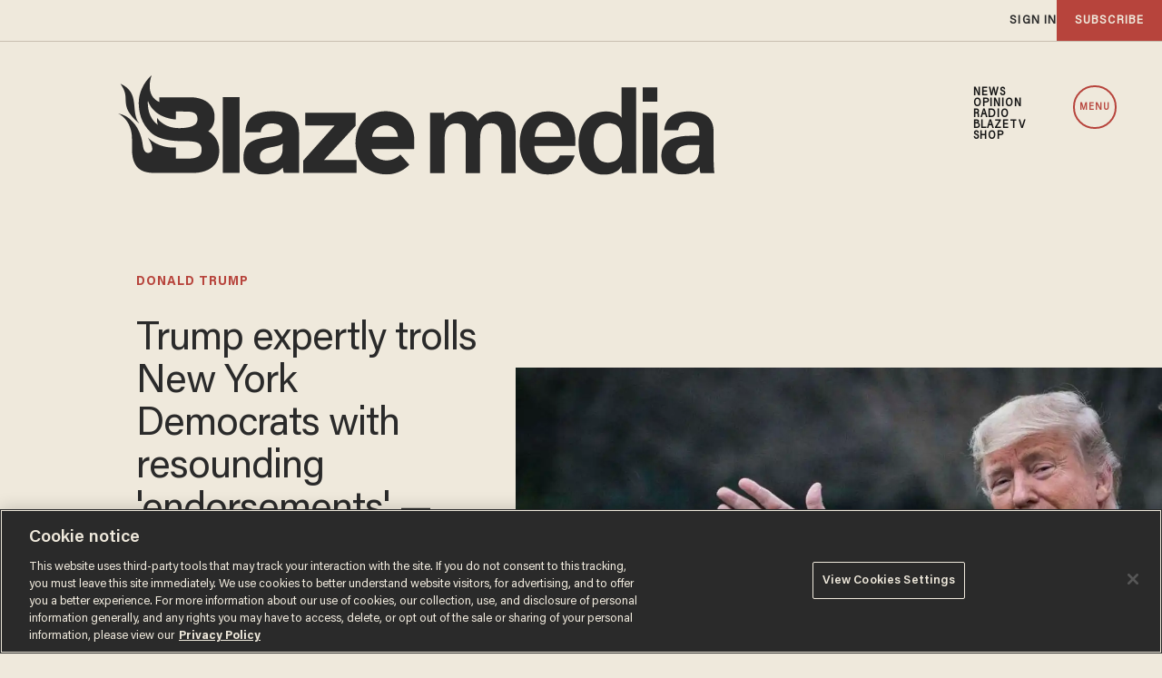

--- FILE ---
content_type: text/html; charset=utf-8
request_url: https://www.google.com/recaptcha/api2/anchor?ar=1&k=6Lf8zqgoAAAAAFUUkcOQ6F63JUDRJdiz_4BCIDPj&co=aHR0cHM6Ly9saW5rLnRoZWJsYXplLmNvbTo0NDM.&hl=en&v=PoyoqOPhxBO7pBk68S4YbpHZ&size=invisible&anchor-ms=20000&execute-ms=30000&cb=vk9uzqvu3zz
body_size: 48734
content:
<!DOCTYPE HTML><html dir="ltr" lang="en"><head><meta http-equiv="Content-Type" content="text/html; charset=UTF-8">
<meta http-equiv="X-UA-Compatible" content="IE=edge">
<title>reCAPTCHA</title>
<style type="text/css">
/* cyrillic-ext */
@font-face {
  font-family: 'Roboto';
  font-style: normal;
  font-weight: 400;
  font-stretch: 100%;
  src: url(//fonts.gstatic.com/s/roboto/v48/KFO7CnqEu92Fr1ME7kSn66aGLdTylUAMa3GUBHMdazTgWw.woff2) format('woff2');
  unicode-range: U+0460-052F, U+1C80-1C8A, U+20B4, U+2DE0-2DFF, U+A640-A69F, U+FE2E-FE2F;
}
/* cyrillic */
@font-face {
  font-family: 'Roboto';
  font-style: normal;
  font-weight: 400;
  font-stretch: 100%;
  src: url(//fonts.gstatic.com/s/roboto/v48/KFO7CnqEu92Fr1ME7kSn66aGLdTylUAMa3iUBHMdazTgWw.woff2) format('woff2');
  unicode-range: U+0301, U+0400-045F, U+0490-0491, U+04B0-04B1, U+2116;
}
/* greek-ext */
@font-face {
  font-family: 'Roboto';
  font-style: normal;
  font-weight: 400;
  font-stretch: 100%;
  src: url(//fonts.gstatic.com/s/roboto/v48/KFO7CnqEu92Fr1ME7kSn66aGLdTylUAMa3CUBHMdazTgWw.woff2) format('woff2');
  unicode-range: U+1F00-1FFF;
}
/* greek */
@font-face {
  font-family: 'Roboto';
  font-style: normal;
  font-weight: 400;
  font-stretch: 100%;
  src: url(//fonts.gstatic.com/s/roboto/v48/KFO7CnqEu92Fr1ME7kSn66aGLdTylUAMa3-UBHMdazTgWw.woff2) format('woff2');
  unicode-range: U+0370-0377, U+037A-037F, U+0384-038A, U+038C, U+038E-03A1, U+03A3-03FF;
}
/* math */
@font-face {
  font-family: 'Roboto';
  font-style: normal;
  font-weight: 400;
  font-stretch: 100%;
  src: url(//fonts.gstatic.com/s/roboto/v48/KFO7CnqEu92Fr1ME7kSn66aGLdTylUAMawCUBHMdazTgWw.woff2) format('woff2');
  unicode-range: U+0302-0303, U+0305, U+0307-0308, U+0310, U+0312, U+0315, U+031A, U+0326-0327, U+032C, U+032F-0330, U+0332-0333, U+0338, U+033A, U+0346, U+034D, U+0391-03A1, U+03A3-03A9, U+03B1-03C9, U+03D1, U+03D5-03D6, U+03F0-03F1, U+03F4-03F5, U+2016-2017, U+2034-2038, U+203C, U+2040, U+2043, U+2047, U+2050, U+2057, U+205F, U+2070-2071, U+2074-208E, U+2090-209C, U+20D0-20DC, U+20E1, U+20E5-20EF, U+2100-2112, U+2114-2115, U+2117-2121, U+2123-214F, U+2190, U+2192, U+2194-21AE, U+21B0-21E5, U+21F1-21F2, U+21F4-2211, U+2213-2214, U+2216-22FF, U+2308-230B, U+2310, U+2319, U+231C-2321, U+2336-237A, U+237C, U+2395, U+239B-23B7, U+23D0, U+23DC-23E1, U+2474-2475, U+25AF, U+25B3, U+25B7, U+25BD, U+25C1, U+25CA, U+25CC, U+25FB, U+266D-266F, U+27C0-27FF, U+2900-2AFF, U+2B0E-2B11, U+2B30-2B4C, U+2BFE, U+3030, U+FF5B, U+FF5D, U+1D400-1D7FF, U+1EE00-1EEFF;
}
/* symbols */
@font-face {
  font-family: 'Roboto';
  font-style: normal;
  font-weight: 400;
  font-stretch: 100%;
  src: url(//fonts.gstatic.com/s/roboto/v48/KFO7CnqEu92Fr1ME7kSn66aGLdTylUAMaxKUBHMdazTgWw.woff2) format('woff2');
  unicode-range: U+0001-000C, U+000E-001F, U+007F-009F, U+20DD-20E0, U+20E2-20E4, U+2150-218F, U+2190, U+2192, U+2194-2199, U+21AF, U+21E6-21F0, U+21F3, U+2218-2219, U+2299, U+22C4-22C6, U+2300-243F, U+2440-244A, U+2460-24FF, U+25A0-27BF, U+2800-28FF, U+2921-2922, U+2981, U+29BF, U+29EB, U+2B00-2BFF, U+4DC0-4DFF, U+FFF9-FFFB, U+10140-1018E, U+10190-1019C, U+101A0, U+101D0-101FD, U+102E0-102FB, U+10E60-10E7E, U+1D2C0-1D2D3, U+1D2E0-1D37F, U+1F000-1F0FF, U+1F100-1F1AD, U+1F1E6-1F1FF, U+1F30D-1F30F, U+1F315, U+1F31C, U+1F31E, U+1F320-1F32C, U+1F336, U+1F378, U+1F37D, U+1F382, U+1F393-1F39F, U+1F3A7-1F3A8, U+1F3AC-1F3AF, U+1F3C2, U+1F3C4-1F3C6, U+1F3CA-1F3CE, U+1F3D4-1F3E0, U+1F3ED, U+1F3F1-1F3F3, U+1F3F5-1F3F7, U+1F408, U+1F415, U+1F41F, U+1F426, U+1F43F, U+1F441-1F442, U+1F444, U+1F446-1F449, U+1F44C-1F44E, U+1F453, U+1F46A, U+1F47D, U+1F4A3, U+1F4B0, U+1F4B3, U+1F4B9, U+1F4BB, U+1F4BF, U+1F4C8-1F4CB, U+1F4D6, U+1F4DA, U+1F4DF, U+1F4E3-1F4E6, U+1F4EA-1F4ED, U+1F4F7, U+1F4F9-1F4FB, U+1F4FD-1F4FE, U+1F503, U+1F507-1F50B, U+1F50D, U+1F512-1F513, U+1F53E-1F54A, U+1F54F-1F5FA, U+1F610, U+1F650-1F67F, U+1F687, U+1F68D, U+1F691, U+1F694, U+1F698, U+1F6AD, U+1F6B2, U+1F6B9-1F6BA, U+1F6BC, U+1F6C6-1F6CF, U+1F6D3-1F6D7, U+1F6E0-1F6EA, U+1F6F0-1F6F3, U+1F6F7-1F6FC, U+1F700-1F7FF, U+1F800-1F80B, U+1F810-1F847, U+1F850-1F859, U+1F860-1F887, U+1F890-1F8AD, U+1F8B0-1F8BB, U+1F8C0-1F8C1, U+1F900-1F90B, U+1F93B, U+1F946, U+1F984, U+1F996, U+1F9E9, U+1FA00-1FA6F, U+1FA70-1FA7C, U+1FA80-1FA89, U+1FA8F-1FAC6, U+1FACE-1FADC, U+1FADF-1FAE9, U+1FAF0-1FAF8, U+1FB00-1FBFF;
}
/* vietnamese */
@font-face {
  font-family: 'Roboto';
  font-style: normal;
  font-weight: 400;
  font-stretch: 100%;
  src: url(//fonts.gstatic.com/s/roboto/v48/KFO7CnqEu92Fr1ME7kSn66aGLdTylUAMa3OUBHMdazTgWw.woff2) format('woff2');
  unicode-range: U+0102-0103, U+0110-0111, U+0128-0129, U+0168-0169, U+01A0-01A1, U+01AF-01B0, U+0300-0301, U+0303-0304, U+0308-0309, U+0323, U+0329, U+1EA0-1EF9, U+20AB;
}
/* latin-ext */
@font-face {
  font-family: 'Roboto';
  font-style: normal;
  font-weight: 400;
  font-stretch: 100%;
  src: url(//fonts.gstatic.com/s/roboto/v48/KFO7CnqEu92Fr1ME7kSn66aGLdTylUAMa3KUBHMdazTgWw.woff2) format('woff2');
  unicode-range: U+0100-02BA, U+02BD-02C5, U+02C7-02CC, U+02CE-02D7, U+02DD-02FF, U+0304, U+0308, U+0329, U+1D00-1DBF, U+1E00-1E9F, U+1EF2-1EFF, U+2020, U+20A0-20AB, U+20AD-20C0, U+2113, U+2C60-2C7F, U+A720-A7FF;
}
/* latin */
@font-face {
  font-family: 'Roboto';
  font-style: normal;
  font-weight: 400;
  font-stretch: 100%;
  src: url(//fonts.gstatic.com/s/roboto/v48/KFO7CnqEu92Fr1ME7kSn66aGLdTylUAMa3yUBHMdazQ.woff2) format('woff2');
  unicode-range: U+0000-00FF, U+0131, U+0152-0153, U+02BB-02BC, U+02C6, U+02DA, U+02DC, U+0304, U+0308, U+0329, U+2000-206F, U+20AC, U+2122, U+2191, U+2193, U+2212, U+2215, U+FEFF, U+FFFD;
}
/* cyrillic-ext */
@font-face {
  font-family: 'Roboto';
  font-style: normal;
  font-weight: 500;
  font-stretch: 100%;
  src: url(//fonts.gstatic.com/s/roboto/v48/KFO7CnqEu92Fr1ME7kSn66aGLdTylUAMa3GUBHMdazTgWw.woff2) format('woff2');
  unicode-range: U+0460-052F, U+1C80-1C8A, U+20B4, U+2DE0-2DFF, U+A640-A69F, U+FE2E-FE2F;
}
/* cyrillic */
@font-face {
  font-family: 'Roboto';
  font-style: normal;
  font-weight: 500;
  font-stretch: 100%;
  src: url(//fonts.gstatic.com/s/roboto/v48/KFO7CnqEu92Fr1ME7kSn66aGLdTylUAMa3iUBHMdazTgWw.woff2) format('woff2');
  unicode-range: U+0301, U+0400-045F, U+0490-0491, U+04B0-04B1, U+2116;
}
/* greek-ext */
@font-face {
  font-family: 'Roboto';
  font-style: normal;
  font-weight: 500;
  font-stretch: 100%;
  src: url(//fonts.gstatic.com/s/roboto/v48/KFO7CnqEu92Fr1ME7kSn66aGLdTylUAMa3CUBHMdazTgWw.woff2) format('woff2');
  unicode-range: U+1F00-1FFF;
}
/* greek */
@font-face {
  font-family: 'Roboto';
  font-style: normal;
  font-weight: 500;
  font-stretch: 100%;
  src: url(//fonts.gstatic.com/s/roboto/v48/KFO7CnqEu92Fr1ME7kSn66aGLdTylUAMa3-UBHMdazTgWw.woff2) format('woff2');
  unicode-range: U+0370-0377, U+037A-037F, U+0384-038A, U+038C, U+038E-03A1, U+03A3-03FF;
}
/* math */
@font-face {
  font-family: 'Roboto';
  font-style: normal;
  font-weight: 500;
  font-stretch: 100%;
  src: url(//fonts.gstatic.com/s/roboto/v48/KFO7CnqEu92Fr1ME7kSn66aGLdTylUAMawCUBHMdazTgWw.woff2) format('woff2');
  unicode-range: U+0302-0303, U+0305, U+0307-0308, U+0310, U+0312, U+0315, U+031A, U+0326-0327, U+032C, U+032F-0330, U+0332-0333, U+0338, U+033A, U+0346, U+034D, U+0391-03A1, U+03A3-03A9, U+03B1-03C9, U+03D1, U+03D5-03D6, U+03F0-03F1, U+03F4-03F5, U+2016-2017, U+2034-2038, U+203C, U+2040, U+2043, U+2047, U+2050, U+2057, U+205F, U+2070-2071, U+2074-208E, U+2090-209C, U+20D0-20DC, U+20E1, U+20E5-20EF, U+2100-2112, U+2114-2115, U+2117-2121, U+2123-214F, U+2190, U+2192, U+2194-21AE, U+21B0-21E5, U+21F1-21F2, U+21F4-2211, U+2213-2214, U+2216-22FF, U+2308-230B, U+2310, U+2319, U+231C-2321, U+2336-237A, U+237C, U+2395, U+239B-23B7, U+23D0, U+23DC-23E1, U+2474-2475, U+25AF, U+25B3, U+25B7, U+25BD, U+25C1, U+25CA, U+25CC, U+25FB, U+266D-266F, U+27C0-27FF, U+2900-2AFF, U+2B0E-2B11, U+2B30-2B4C, U+2BFE, U+3030, U+FF5B, U+FF5D, U+1D400-1D7FF, U+1EE00-1EEFF;
}
/* symbols */
@font-face {
  font-family: 'Roboto';
  font-style: normal;
  font-weight: 500;
  font-stretch: 100%;
  src: url(//fonts.gstatic.com/s/roboto/v48/KFO7CnqEu92Fr1ME7kSn66aGLdTylUAMaxKUBHMdazTgWw.woff2) format('woff2');
  unicode-range: U+0001-000C, U+000E-001F, U+007F-009F, U+20DD-20E0, U+20E2-20E4, U+2150-218F, U+2190, U+2192, U+2194-2199, U+21AF, U+21E6-21F0, U+21F3, U+2218-2219, U+2299, U+22C4-22C6, U+2300-243F, U+2440-244A, U+2460-24FF, U+25A0-27BF, U+2800-28FF, U+2921-2922, U+2981, U+29BF, U+29EB, U+2B00-2BFF, U+4DC0-4DFF, U+FFF9-FFFB, U+10140-1018E, U+10190-1019C, U+101A0, U+101D0-101FD, U+102E0-102FB, U+10E60-10E7E, U+1D2C0-1D2D3, U+1D2E0-1D37F, U+1F000-1F0FF, U+1F100-1F1AD, U+1F1E6-1F1FF, U+1F30D-1F30F, U+1F315, U+1F31C, U+1F31E, U+1F320-1F32C, U+1F336, U+1F378, U+1F37D, U+1F382, U+1F393-1F39F, U+1F3A7-1F3A8, U+1F3AC-1F3AF, U+1F3C2, U+1F3C4-1F3C6, U+1F3CA-1F3CE, U+1F3D4-1F3E0, U+1F3ED, U+1F3F1-1F3F3, U+1F3F5-1F3F7, U+1F408, U+1F415, U+1F41F, U+1F426, U+1F43F, U+1F441-1F442, U+1F444, U+1F446-1F449, U+1F44C-1F44E, U+1F453, U+1F46A, U+1F47D, U+1F4A3, U+1F4B0, U+1F4B3, U+1F4B9, U+1F4BB, U+1F4BF, U+1F4C8-1F4CB, U+1F4D6, U+1F4DA, U+1F4DF, U+1F4E3-1F4E6, U+1F4EA-1F4ED, U+1F4F7, U+1F4F9-1F4FB, U+1F4FD-1F4FE, U+1F503, U+1F507-1F50B, U+1F50D, U+1F512-1F513, U+1F53E-1F54A, U+1F54F-1F5FA, U+1F610, U+1F650-1F67F, U+1F687, U+1F68D, U+1F691, U+1F694, U+1F698, U+1F6AD, U+1F6B2, U+1F6B9-1F6BA, U+1F6BC, U+1F6C6-1F6CF, U+1F6D3-1F6D7, U+1F6E0-1F6EA, U+1F6F0-1F6F3, U+1F6F7-1F6FC, U+1F700-1F7FF, U+1F800-1F80B, U+1F810-1F847, U+1F850-1F859, U+1F860-1F887, U+1F890-1F8AD, U+1F8B0-1F8BB, U+1F8C0-1F8C1, U+1F900-1F90B, U+1F93B, U+1F946, U+1F984, U+1F996, U+1F9E9, U+1FA00-1FA6F, U+1FA70-1FA7C, U+1FA80-1FA89, U+1FA8F-1FAC6, U+1FACE-1FADC, U+1FADF-1FAE9, U+1FAF0-1FAF8, U+1FB00-1FBFF;
}
/* vietnamese */
@font-face {
  font-family: 'Roboto';
  font-style: normal;
  font-weight: 500;
  font-stretch: 100%;
  src: url(//fonts.gstatic.com/s/roboto/v48/KFO7CnqEu92Fr1ME7kSn66aGLdTylUAMa3OUBHMdazTgWw.woff2) format('woff2');
  unicode-range: U+0102-0103, U+0110-0111, U+0128-0129, U+0168-0169, U+01A0-01A1, U+01AF-01B0, U+0300-0301, U+0303-0304, U+0308-0309, U+0323, U+0329, U+1EA0-1EF9, U+20AB;
}
/* latin-ext */
@font-face {
  font-family: 'Roboto';
  font-style: normal;
  font-weight: 500;
  font-stretch: 100%;
  src: url(//fonts.gstatic.com/s/roboto/v48/KFO7CnqEu92Fr1ME7kSn66aGLdTylUAMa3KUBHMdazTgWw.woff2) format('woff2');
  unicode-range: U+0100-02BA, U+02BD-02C5, U+02C7-02CC, U+02CE-02D7, U+02DD-02FF, U+0304, U+0308, U+0329, U+1D00-1DBF, U+1E00-1E9F, U+1EF2-1EFF, U+2020, U+20A0-20AB, U+20AD-20C0, U+2113, U+2C60-2C7F, U+A720-A7FF;
}
/* latin */
@font-face {
  font-family: 'Roboto';
  font-style: normal;
  font-weight: 500;
  font-stretch: 100%;
  src: url(//fonts.gstatic.com/s/roboto/v48/KFO7CnqEu92Fr1ME7kSn66aGLdTylUAMa3yUBHMdazQ.woff2) format('woff2');
  unicode-range: U+0000-00FF, U+0131, U+0152-0153, U+02BB-02BC, U+02C6, U+02DA, U+02DC, U+0304, U+0308, U+0329, U+2000-206F, U+20AC, U+2122, U+2191, U+2193, U+2212, U+2215, U+FEFF, U+FFFD;
}
/* cyrillic-ext */
@font-face {
  font-family: 'Roboto';
  font-style: normal;
  font-weight: 900;
  font-stretch: 100%;
  src: url(//fonts.gstatic.com/s/roboto/v48/KFO7CnqEu92Fr1ME7kSn66aGLdTylUAMa3GUBHMdazTgWw.woff2) format('woff2');
  unicode-range: U+0460-052F, U+1C80-1C8A, U+20B4, U+2DE0-2DFF, U+A640-A69F, U+FE2E-FE2F;
}
/* cyrillic */
@font-face {
  font-family: 'Roboto';
  font-style: normal;
  font-weight: 900;
  font-stretch: 100%;
  src: url(//fonts.gstatic.com/s/roboto/v48/KFO7CnqEu92Fr1ME7kSn66aGLdTylUAMa3iUBHMdazTgWw.woff2) format('woff2');
  unicode-range: U+0301, U+0400-045F, U+0490-0491, U+04B0-04B1, U+2116;
}
/* greek-ext */
@font-face {
  font-family: 'Roboto';
  font-style: normal;
  font-weight: 900;
  font-stretch: 100%;
  src: url(//fonts.gstatic.com/s/roboto/v48/KFO7CnqEu92Fr1ME7kSn66aGLdTylUAMa3CUBHMdazTgWw.woff2) format('woff2');
  unicode-range: U+1F00-1FFF;
}
/* greek */
@font-face {
  font-family: 'Roboto';
  font-style: normal;
  font-weight: 900;
  font-stretch: 100%;
  src: url(//fonts.gstatic.com/s/roboto/v48/KFO7CnqEu92Fr1ME7kSn66aGLdTylUAMa3-UBHMdazTgWw.woff2) format('woff2');
  unicode-range: U+0370-0377, U+037A-037F, U+0384-038A, U+038C, U+038E-03A1, U+03A3-03FF;
}
/* math */
@font-face {
  font-family: 'Roboto';
  font-style: normal;
  font-weight: 900;
  font-stretch: 100%;
  src: url(//fonts.gstatic.com/s/roboto/v48/KFO7CnqEu92Fr1ME7kSn66aGLdTylUAMawCUBHMdazTgWw.woff2) format('woff2');
  unicode-range: U+0302-0303, U+0305, U+0307-0308, U+0310, U+0312, U+0315, U+031A, U+0326-0327, U+032C, U+032F-0330, U+0332-0333, U+0338, U+033A, U+0346, U+034D, U+0391-03A1, U+03A3-03A9, U+03B1-03C9, U+03D1, U+03D5-03D6, U+03F0-03F1, U+03F4-03F5, U+2016-2017, U+2034-2038, U+203C, U+2040, U+2043, U+2047, U+2050, U+2057, U+205F, U+2070-2071, U+2074-208E, U+2090-209C, U+20D0-20DC, U+20E1, U+20E5-20EF, U+2100-2112, U+2114-2115, U+2117-2121, U+2123-214F, U+2190, U+2192, U+2194-21AE, U+21B0-21E5, U+21F1-21F2, U+21F4-2211, U+2213-2214, U+2216-22FF, U+2308-230B, U+2310, U+2319, U+231C-2321, U+2336-237A, U+237C, U+2395, U+239B-23B7, U+23D0, U+23DC-23E1, U+2474-2475, U+25AF, U+25B3, U+25B7, U+25BD, U+25C1, U+25CA, U+25CC, U+25FB, U+266D-266F, U+27C0-27FF, U+2900-2AFF, U+2B0E-2B11, U+2B30-2B4C, U+2BFE, U+3030, U+FF5B, U+FF5D, U+1D400-1D7FF, U+1EE00-1EEFF;
}
/* symbols */
@font-face {
  font-family: 'Roboto';
  font-style: normal;
  font-weight: 900;
  font-stretch: 100%;
  src: url(//fonts.gstatic.com/s/roboto/v48/KFO7CnqEu92Fr1ME7kSn66aGLdTylUAMaxKUBHMdazTgWw.woff2) format('woff2');
  unicode-range: U+0001-000C, U+000E-001F, U+007F-009F, U+20DD-20E0, U+20E2-20E4, U+2150-218F, U+2190, U+2192, U+2194-2199, U+21AF, U+21E6-21F0, U+21F3, U+2218-2219, U+2299, U+22C4-22C6, U+2300-243F, U+2440-244A, U+2460-24FF, U+25A0-27BF, U+2800-28FF, U+2921-2922, U+2981, U+29BF, U+29EB, U+2B00-2BFF, U+4DC0-4DFF, U+FFF9-FFFB, U+10140-1018E, U+10190-1019C, U+101A0, U+101D0-101FD, U+102E0-102FB, U+10E60-10E7E, U+1D2C0-1D2D3, U+1D2E0-1D37F, U+1F000-1F0FF, U+1F100-1F1AD, U+1F1E6-1F1FF, U+1F30D-1F30F, U+1F315, U+1F31C, U+1F31E, U+1F320-1F32C, U+1F336, U+1F378, U+1F37D, U+1F382, U+1F393-1F39F, U+1F3A7-1F3A8, U+1F3AC-1F3AF, U+1F3C2, U+1F3C4-1F3C6, U+1F3CA-1F3CE, U+1F3D4-1F3E0, U+1F3ED, U+1F3F1-1F3F3, U+1F3F5-1F3F7, U+1F408, U+1F415, U+1F41F, U+1F426, U+1F43F, U+1F441-1F442, U+1F444, U+1F446-1F449, U+1F44C-1F44E, U+1F453, U+1F46A, U+1F47D, U+1F4A3, U+1F4B0, U+1F4B3, U+1F4B9, U+1F4BB, U+1F4BF, U+1F4C8-1F4CB, U+1F4D6, U+1F4DA, U+1F4DF, U+1F4E3-1F4E6, U+1F4EA-1F4ED, U+1F4F7, U+1F4F9-1F4FB, U+1F4FD-1F4FE, U+1F503, U+1F507-1F50B, U+1F50D, U+1F512-1F513, U+1F53E-1F54A, U+1F54F-1F5FA, U+1F610, U+1F650-1F67F, U+1F687, U+1F68D, U+1F691, U+1F694, U+1F698, U+1F6AD, U+1F6B2, U+1F6B9-1F6BA, U+1F6BC, U+1F6C6-1F6CF, U+1F6D3-1F6D7, U+1F6E0-1F6EA, U+1F6F0-1F6F3, U+1F6F7-1F6FC, U+1F700-1F7FF, U+1F800-1F80B, U+1F810-1F847, U+1F850-1F859, U+1F860-1F887, U+1F890-1F8AD, U+1F8B0-1F8BB, U+1F8C0-1F8C1, U+1F900-1F90B, U+1F93B, U+1F946, U+1F984, U+1F996, U+1F9E9, U+1FA00-1FA6F, U+1FA70-1FA7C, U+1FA80-1FA89, U+1FA8F-1FAC6, U+1FACE-1FADC, U+1FADF-1FAE9, U+1FAF0-1FAF8, U+1FB00-1FBFF;
}
/* vietnamese */
@font-face {
  font-family: 'Roboto';
  font-style: normal;
  font-weight: 900;
  font-stretch: 100%;
  src: url(//fonts.gstatic.com/s/roboto/v48/KFO7CnqEu92Fr1ME7kSn66aGLdTylUAMa3OUBHMdazTgWw.woff2) format('woff2');
  unicode-range: U+0102-0103, U+0110-0111, U+0128-0129, U+0168-0169, U+01A0-01A1, U+01AF-01B0, U+0300-0301, U+0303-0304, U+0308-0309, U+0323, U+0329, U+1EA0-1EF9, U+20AB;
}
/* latin-ext */
@font-face {
  font-family: 'Roboto';
  font-style: normal;
  font-weight: 900;
  font-stretch: 100%;
  src: url(//fonts.gstatic.com/s/roboto/v48/KFO7CnqEu92Fr1ME7kSn66aGLdTylUAMa3KUBHMdazTgWw.woff2) format('woff2');
  unicode-range: U+0100-02BA, U+02BD-02C5, U+02C7-02CC, U+02CE-02D7, U+02DD-02FF, U+0304, U+0308, U+0329, U+1D00-1DBF, U+1E00-1E9F, U+1EF2-1EFF, U+2020, U+20A0-20AB, U+20AD-20C0, U+2113, U+2C60-2C7F, U+A720-A7FF;
}
/* latin */
@font-face {
  font-family: 'Roboto';
  font-style: normal;
  font-weight: 900;
  font-stretch: 100%;
  src: url(//fonts.gstatic.com/s/roboto/v48/KFO7CnqEu92Fr1ME7kSn66aGLdTylUAMa3yUBHMdazQ.woff2) format('woff2');
  unicode-range: U+0000-00FF, U+0131, U+0152-0153, U+02BB-02BC, U+02C6, U+02DA, U+02DC, U+0304, U+0308, U+0329, U+2000-206F, U+20AC, U+2122, U+2191, U+2193, U+2212, U+2215, U+FEFF, U+FFFD;
}

</style>
<link rel="stylesheet" type="text/css" href="https://www.gstatic.com/recaptcha/releases/PoyoqOPhxBO7pBk68S4YbpHZ/styles__ltr.css">
<script nonce="OTaQnr6uQEzpWoV_ySePsQ" type="text/javascript">window['__recaptcha_api'] = 'https://www.google.com/recaptcha/api2/';</script>
<script type="text/javascript" src="https://www.gstatic.com/recaptcha/releases/PoyoqOPhxBO7pBk68S4YbpHZ/recaptcha__en.js" nonce="OTaQnr6uQEzpWoV_ySePsQ">
      
    </script></head>
<body><div id="rc-anchor-alert" class="rc-anchor-alert"></div>
<input type="hidden" id="recaptcha-token" value="[base64]">
<script type="text/javascript" nonce="OTaQnr6uQEzpWoV_ySePsQ">
      recaptcha.anchor.Main.init("[\x22ainput\x22,[\x22bgdata\x22,\x22\x22,\[base64]/[base64]/[base64]/[base64]/[base64]/UltsKytdPUU6KEU8MjA0OD9SW2wrK109RT4+NnwxOTI6KChFJjY0NTEyKT09NTUyOTYmJk0rMTxjLmxlbmd0aCYmKGMuY2hhckNvZGVBdChNKzEpJjY0NTEyKT09NTYzMjA/[base64]/[base64]/[base64]/[base64]/[base64]/[base64]/[base64]\x22,\[base64]\\u003d\x22,\x22QylxwrFaw5NUAsKSTMKAdT4IIAHDkcKYZhkWwo8Rw6ViKMORXn4YwonDoxx0w7vCtXZgwq/CpMKoQBNSckMCKzMhwpzDpMOZwqhYwrzDsVjDn8KsA8KjNl3DqsK6ZMKewqPCvAPCocObZ8KoQlzCtyDDpMORADPClBbDrcKJW8KJA0shanJXKFTCnsKTw5sTwpFiMDBlw6fCj8K3w7LDs8K+w6fCjDEtKMO1IQnDlTJZw4/CrMO7UsONwpnDjRDDgcK/[base64]/CqcO+w73Cp8OvS8O0M1fCpMKYw7jCnBcLXXvDsUzDliPDs8KBXEV5bsKXIsOZCFo4DBUQw6pLWh/Cm2RTPWNNBMOAQyvCqcOqwoHDjhUzEMOdeB7CvRTDksKhPWZ/wqR1OUfCtWQ9w5XDggjDg8KBcTvCpMOMw4QiEMOUFcOibFDCpCMAwrXDlAfCrcKdw7PDkMKoHW1/wpBgw5orJcKQDcOiwoXCkmVdw7PDkgtVw5DDv37CuFcTwpAZa8OtYcKuwqwyLgnDmA4JMMKVOWrCnMKdw4dpwo5Mw44wwprDgsKdw7fCgVXDpHFfDMOWTGZCXlzDo25sworCmwbCk8OOARcaw5MhK31ew4HCgsORMFTCnXs/ScOhF8KjEsKgW8O8wo94wojCrjkdBlPDgHTDjXnChGt2bcK8w5FiH8OPMGAawo/DqcKLKUVFTsOjOMKNwrHCuD/ChCAFKnNbwp3ChUXDsEbDnX5TFQVAw5PCkVHDocO6w7oxw5pZdWd6w5cWDW1ICsORw501w6EBw6NkwoTDvMKbw6XDqgbDsC7DhsKWZHlhXnLCk8O4wr/CunfDlzNcQBLDj8O7ZcOiw7JsfcK6w6vDoMKBPsKrcMOowpo2w4xkw7lcwqPCtEvCllouXsKRw5New5gJJG9vwpwswqbDmMK+w6PDuEF6bMKzw63CqWFvwpTDo8O5X8OBUnXCghXDjCvCjMKLTk/Di8OIaMORw6VFTQIKahHDr8O7bi7Dmn0CPDtSD0zCoWTDvcKxEsOwJsKTW3TDhijCgATDhktPwpwtWcOGZcOVwqzCnnMEV3jCm8KUKCV7w7huwqofw48gTiQuwqwpPH/CoifCnlNLwpbChMKPwoJJw5/[base64]/[base64]/CiiVmwpzDulvCumHDmMOLwqfCkMOgEsOyZ8KpHE7Dql3ClcOEw6nDj8OgPifCiMOadcKWwrXDhBTDrsKVYsKRF3Bsag4RIcK7wofCjALCj8OoBMOkw4zCrBrDlsOKwrI6woIhw6Y5J8KTBnnDtMKhw5/CpcOAwq4hw4ciPT/CkXkHZsO5w63CvUzDhMOBe8OeX8KTw5tSwrjDgh3DuFRZVMKSeMKYD0FyR8K5UsO5wpISCcOSVnfDscKcw4jCp8KxZXrDgH4wSMKdBX/DjMKVwpcow7dFAWkFA8KYHsK2wrfCi8OEwrTCoMOqw73DkHLCr8K+wqMANAbDj0fCp8KdKcODw5vDrntKw4XDtzUtwprDrljCqiUfXcO/wq4Kw7YTw7/CmcO2wpDClVZ+bhHDrMO5V3FMeMK1w587FmnCscOAwrzCtRRLw7Q6XkYFwqxaw7TCpsOKwpM8wpLDhcOPwpFywpISw6NAC2/DoRdFEBtBw6oDUGt8IMOqwrnCviR2a2kXw7DDgMKNCxs0OHYKwrLDg8Ktw4zCtsO8woAHw6fCi8OpwqpUZMKow7DDvcOLwpLCtQ11wpnCkcOdX8OHI8Kyw6LDl8OnKMOBUjovVjTDhD4Xw4APwqrDoX/[base64]/[base64]/CvcOxO0RrL8OkVmzDvcO2QgzCuMK7w6rDq8OmAcK+KcKeWFxBHivCisKtJCzDncKEw6XDgMKrWXvCplodA8KFFXrClcOPw4A/KcKcw45jEsKBB8KSwqjDu8K/wqjCncO/[base64]/[base64]/CqwvCiMKCw5s8wqYPw4lKXDANQg7CsAcww7JTwpsPw5XCinbDhhDDqMOvIhEBwqPDisKdwrvCqD3CmcKAdcOzw5tHwp0DajZ1ZcOow5DDncOVwqLCrcKwHsOzPwjCiz56wr/CqMOGasKtw5VGwpdBGsOjw4VgAVbCscOzwotJdcOEMxDDtsO5bw4VcnYXSFzCkEBRbV/Dt8K9VxNpScKcTMKkwqbDuXfCr8OrwrQ7w6bCnU/Dv8KjGzPChsOqecOKFz/DgzvDqhRjw7txw6pYw47DiWLDqMO7QT7CtsK0OxbDkHTDlQcvwo3DmycGwpENw57Cnkd1wrUgcsKIG8KNwp3CjCADw6HCoMOCdcOhw5tdw7Ajwp3CghwSMX3DpXbCrsKBw43Co3/Cu1gYayolK8Kwwo1TwoDDucKVwqjDp0vCixELwpk3IMKjwqfDo8Kvw4TCsjURwppFGcKdwrDCv8OJWWd7wrQaMcOwWsKhw7I6Tz/Dgkw1w5PCjMOWQyVSQFXDjcONKcOrwqfCiMKhKcK9wpohMcOIJz3DvXjCr8KwEcOYwoDCm8Ksw4I1Hg0Bw45oXwjDisO7w5ttDTnDgiTDr8KlwoV9BT0/wpnDpiMGwqxjLD/Ck8KWw53CvFUSw7t/wrHCsjHDoDp6w7DDpzvDgMKww5AxZMKSwpvDqErCjkHDicKAwpo2cBguw6kfw7QjecOJWsO1wrrChVnDk2HCtMOcaH9hKMK3wqrCrMKlwrbCusKDeQEWY13Du3LDosOgZmEyVcKXVcOFw7/Dv8OWLMK+w6gaYMKJw75oNMOTw5/DpyBjw7fDksKSV8OZw5U8wpZmw7nCnMOWVcK5wpRaw5nDrsO8VAzDiggvwobClcO/GQTCkGnCuMKbGsOuOALDvcKLacKDAwcKwqIUHMKmXVUQwqs7ezArwpA2wrkVVMOQHcKUw7gYfALDsUXCngM/wp7DusK3wqtkVMKiw7fDrCbDnyrCqHh2CMKNw4TCuD/[base64]/CvHhUw7pIIgjCgsK1w57Dlh7DqcOTwr0Kw6seMAzCqFMdYH/Cl3DCuMKbCsORLcKGwp/CpsO4wrlTMsOGwqxRblPDvMKkZBzDvwZBLB3ClsOdw43DmcKOwpJUwqXCmsKaw5J1w6N1w44Rw4LCtT97w4QywpA8w5UdesKWR8KMZsKOw5AWMcKdwpVqfMOew70ywq1Hwokbw6bCucKYNcO8w7fCmhQVwqh/w58ZXDRTw47DpMKewq3DkBnCu8O3GcKEw6EeNMKbwphxQX7CosOUwoLCuDTCmsKEKsK8w53CuWbCpsK9wrkBwpLDnyAkeQsPasKewqoHw5DCq8KwbcOzwpXCocK+wpzDq8OgAx8IZMK8CcK6cygiKELCswt0w4YWcXbDosK+C8OES8KDwrUswqPCuCRDw4/DlMK2UMOlLQbDucKFwrxQXyDCvsKJT0BXwqsCdsOuw7UTwpPChBvCqybCg13DqsKyP8KlwpnDjDrClMKlw6LDjBBVB8KbAMKBwpzDm2PDm8KOS8K2w5nChsKUCHtlw4/Dln3DmknDlXZ8VsO2cWguIMKewoDDuMK/[base64]/b1XCj8KYwoHCmcKUwp5tNEcPLFoxaRZKSsOKw5I6FiHCqcORT8OWw6IWY0vDhRrCtk7CmsKtwpfDnllvXEMHw4E6IDfDi1hAwoY8O8KLw6jDghTCo8O+w6tYwrjCnMKBd8KHQ2XCjcOCw5PDqcOycMOpw6DCucKNw7MNwrYawrJuwqfCvcKLw5M/[base64]/CiMKSNRrCpkJwTMKeWDbDicObfQDDhMKJJsK4w6NSwrnDrhPDmQ3CvB3CiF/Dh0fDpMKXOx8Vw4tNw60GU8Kha8KWMR5VNBTChj7DkhHDlXXDoGPDtcKqwptywojCoMK2Cn/Dpi3CpsKNIizCt3nDiMK9w5E/DsKETksXwoDClWPDrE/DpcKmVcKiwpnDuxpFW1/CtHbDnUHCjjMuRzHCn8K2woIfw5DDgMKIfQ7CnDBdNXPDucKTwobDiGHDvMOdBj/DjcOLMl9ow4Vqw77DucKLc2DClsOpOTsDRMKCHVLDnwfDisOaDX/ClDs3KcKzwpXCg8KmXsOLw5jCkiRXwqIqwplwCg/[base64]/DnMKDKhhJJMK9OsKMwpFfcFDDlSDCiGZsw7UVb1TDp8O5wqLCuCzDm8OcUMOgw40fSWYRPE7DsRcCw6LDrMKOBTzDpcKuPBZaDMOdw77DocKfw7/CmSDCi8OrAWrCrcKqw6wKwr/CqzPCgsOCBsK/wpZmGmoUwqXClBFCYQHCkxozFEMLw44nwrbDh8KCw45XNxshaj9gwpjCmVnCvWoyasKnICzDm8OZRQvDgBXDsMOFRF5yJsK2w6DCnBkpw4zClsKORsOsw4XCpMOCw6ZHw7jDnMOyQy/[base64]/wpZXw7vDkcOLwpjDqcOoeBFswpoESMKnZEtMKgTCjWJsZREXwrwPe2AQUhNmJ2EVDG4Hwqg+VHnDsMOQasOtw6TDlCDDosKnLcOMbyxgwpTDt8OERDFLw6MSYcOHw77Cmg7DlcKEczfCicKXw43Dp8O8w4RiwoHChsOeWHA6w6rCrkfCkijCiWU2aTs8TAVpwr/CnsOpw7kmw6vCssKibljDusK0axTCs3XDjQrDvhh+w4gYw4PDqxxCw4TCjSIVZVTCgnJKSkvDqUIuw67CqsOBC8OTwonClcK4PMKqEcKMw6pkw71CwoPCrAXChws/wovCmAliwrrCn3DDgcOPL8O5OSpUNMK5KgcWw5zCpMKLw54AG8KgVjHCombDj2rDg8K3HVV3LMKhwpDClw/Cg8Kiwo3Dp2UQWEvCl8Kkw7bChcO6w4fChAlXw5TCi8OTwrEQw4t2w79WHW8vwpnDhcKsWSjCg8OQYG/DpUrDhMOMA25mw5ocwpRkwpQ5w5HCgF4BwoYEKcKvw701wqfDtQlQHsKLwoLDlcK/IcORTFd/bUlEegTCrcOJeMObLsKow5UxYsOAF8OVVMObC8K3wqnDpijDtxpxTQHCqcKEWm7DhcOvw6rCncOVWgjDucO9bjJ+dEvDrEh8wrLCm8KCQMO2fMOgw4/[base64]/[base64]/ChU8aTsOoKMO1wopHw5VcdC5Jwo/[base64]/[base64]/DpsO8woYpwrPCpsKgS8KvU8KDLsKFaFXDtFNfwqrDmWRDdSTCpMKsdnhTMsOjBcKow7NFUG7Dj8KODsOeNh3Ci0DCl8K/[base64]/DhzMdKcKcU8KGUsOow53CmMOYdTnDs2oRFSnDv8OgG8KgJ2wrScO/PXzDisOYI8KcwoPCqcKoG8KBw7DDu0rDqy7CkGfDtsOPw6/DuMKkO3QwJihpBTTCicOlw7jCrsKRwoXDkMOoQcK7OQRqJVEKwpErU8KeLFnDj8KDwoVvw6/[base64]/DnMKINMKCWyLDqm3Cs08GKMOXwocebyAhAHbDscOPJnfCscO2wrZUJMKvwqzDusOSScO5b8K6wqLCgcKxwpHDry1qw7PCtMKKR8K9W8O3IcKvLGfChGrDtMOUTcOPHGccwoBnwrnDv0bDoU4CBsKuSk3CgE8xwogZJX3DjSLChm7CiV/DlsODw4nDvMOywpLCiifDkjfDpMOKwrMeEsKGw58rw4vCuUNXwqR1BnLDnFHDgsKhwosAIETCoAzDtcKHZ2DDnkxHBwA7w5IoVMKow6/[base64]/CgcOZwrzDoMOpwrw6I0fChljDhsO6TyjDpMK9w7fDqWXDqWzDmcO5wqZlC8Ksd8Ovw5PDnDPCtDg6worDh8KZEsO4woXCpcKCw4lwMMKuw6TDmMKUdMKxw4dKN8KVKwHDnMKsw57CozsAw5XDv8KPW07DsWfCocKWw4Vxw4w9PsKXwo1ne8O0JU/CiMK6PzDCvnHDnTpIasOMRWPDi3TChxbClznCu2XCiH4VacOQacKGwpnCm8KywqXDiFjDtEfCjRPCvcKrw7heOQ/Do2HChC/ChsORK8Kpw4wkwo12WsKDanxXw41EcgFQwovCosOZG8KAKFHDvS/[base64]/[base64]/[base64]/fTXCvCtMw6NbGl9GwpLDjcKqwo3Ct2UZwo/ChMOCKX7DhcOJw7rDqsK6wrLCt3HDnsKIVcOwM8KDwr/CgMKFw4zDisKGw6zCiMKRwr9FXQ8YwrzDr0fCsCxGZ8KXWcKCwpnCmcO2w6QywoHChMKiw5kESnVMFwprwr9Kw4bDl8ODecOVFAzClcKTwoLDn8OCOsKhXsOEOMKAUcKKXSHCoi3CngvDqnPCncO0NQ/ClGnDlcKlwpI/wpLDk1NVwo7DtcOVRcKpYHtVSHsRw6pdUsK7w77DhFVND8K6wo1ww7sAE27CpWVFMUAeBnHCiHlPNTrDvnXDrXdDw5nDsVB/w5fCgsKxanpFwpHCicKaw7oew4JNw7QrUMOUwoTChALDm3/CjGdAw4zDuzHDicKFwrouwr0JaMKXwpzCtsOtwrhDw4YJw5jDsQnCvjRCFh3Cp8KWwoLCksOKJMKZwr/Dv3zDp8OzYMKEOEwhw5DCo8OvPks1VcK3dAw1wpgIwp8BwqY3VcOfE1TDssO9w7INasKuayxmw4InwpnDvENPZcOmHkvCq8KgFHHCt8O1Pzp7woRMw4U+c8Kow73Cv8KtDMOKcG0nw6/DhcODw5UrLMKEwrwKw7PDijpScsOffyzDtcOjXQvDiGXCiQXCvMK7wpfCi8KpEhDDksOyOAEXw4gqIyEow7k9YDjChyDDqmU3JcO0BMK4wrHDgVXDrsOdw5jDiH7DjXrDsUTCncKdw5JIw4hGAmI/DcKUwpXCmzjCpcOOwqvCtz12PUlAbRTDmEtaw7LDqzAkwr9IKlbCqMKLw6LDvcOOTnXCjiHCt8KnNMKvFksrwpjDqMO8w4bCkGkrJcOWdMOBwofCuFbCpR/[base64]/ChsKLezlqw51QZMOgSsOIwqEvHMOuIR9FX3V1wokoSB7CjinDoMKydErDvMOewp7DmsKnFA4TwqrCtMOtw4/CkXPDvgMoTip3GMKGLMOVCMOjV8KcwpRCwqLCvMOVAsOiZR/DtRYewqwVVsKpwo7DksK0wokGwrFwMlfDrlHCrCTDuWnCvQ1pwqcOHxcFMmdMwogOHMKuwp/Ds2fCocOZU2zDinfDugvDmXELX10nHD8Bw6IhKMKyVcK4w4ZTLSzCtcOfw4LCkkfCvsOwEjZlTR/[base64]/DisKow7BPw6ZvQkfCuDjCrSHDlsOpw43CnlIBcsKQw5HDhGBLcGrCgwx2woZ2N8OZfgR/eEbDsGZaw65ywp/[base64]/Di0nDlMOcTTJlw6BfOCIBX8OfdcOZO2jCmX7DucO1w6IRwrBadQJZw6c6w5HCtwLCsmctHMOLBUkxwodVY8KEPsO/w6/CnR13wp4Rw6rCvk7CqkzDpsK8NkHCiyDCrnNvw6coRx/DvcKiwpYKPMOXw6LDilrCnXzCuwFWc8OZK8OjWcKNLyEoCVlkwr4Owp7DglEmMcOuwpnDlsKCwqImbMKXP8Kyw4Qxw7thPsKPwqTCmhDDgjrCqcKGeQjCtcONFMK+wq7DtGMaG2PDjS/Cp8OowpV8OMOOLMK6wqwyw5FsZQTCtcOGYsKjNBBTw7bDikxBw5xca2bDkw5GwrlMwpMkwoQpTBXDny7CicOawqXCscOtw5vDsxrCo8Ouw49bwpU/wpQOP8K8OsOXc8KbXhvCpsO3w6bDgT3CvsKEwr4Ow4XDtWjDhcK+w7/DkcOaworDh8OsSMOJd8OGaUt3w4FTw4ApEk3CrQ/CnWnCjcK6w4MiWsKtXE4ZwqciLcOxKABdw47Cq8KAw4fCpsOPw4QJbcK6wqTDpV/DncOXe8OrKyzCosOWbCPCqsKxw7xiwr/[base64]/DicKkFMK+wrF/w5Nnw5vCp3TCnFkcMQbDlsKgUcKSw5JtwojCsHjCgF8PwpLDv2fCnMONe35vFFEYTnfCkF1wwrLClGDDkcK/wqnDsynDvMKlOcKQwq3DmsKXEMOaAwXDmRIsU8OPSmPDk8OIRsOfM8K+w7HDn8KRwrQvw4fCqRTDg28qYyofQ1TDiRrDu8OcX8KTw6nCpsKyw6bCgsOsw4ooClhIFCIHfnk7Q8OSwqDChy/DvwgNw71/w5nChcK2w70ZwqDCh8KxcBI1wpoPdcKTdH/[base64]/DhQrDm8Kbw5jCpHRULTDCssOAw79MfMOswr9iw67CviFjw6hdfXZgK8KawoxswpbCtMK4w489VMKpO8KIVcOtIy9Kw6gNwpjDjMOsw7XCtmLCiUN/fTo1w4rCozIXw6NmKMKFwq9TesOXL0VZZlwYXcK/wrzCqBgLIMKOwqF9SsOwPMKfwojDvkovw5PDrsKOwo5qw7AiWsOLwrfCkiTCmsKxwrnDicOQGMKyVjDDoSHCgCLCm8Krw4PDsMKjw6UYw7gVwq3DixPCn8OswonDmEnDiMOyeB0gwrNIw6FVDsOqwrAZLMOJw6HDmXvCiVvDgDp6w71iwpTCvh/DjcK0LMO2woPChcOVw4k/JkfDlwpRw5xHwpUHwpRKw6NxIsKJLBjCt8Oyw5jCssK+FHlKwrlxdzVbwpXDp33Cg1ouQcOUVwPDpXHCkMKiwpHDsVUsw6nCu8Kvw5MsYMKlw6XDkU/DhHbDjEMNw7HCrjDCgGkzXsOVPsK4w4jDsyPDn2XDiMKdwpl+w5peCsOlw745w4UkIMKywosXX8O8cQNQI8O0XMOAXyccw5AbwobDvsOfwrZ8w6nCrHHCtV1uVTzDlmLDlsK/wrZMwo3DvWXDtD9lw4DCs8Kbw4HDqjwTwrTCuUjCscKaH8Kww4nCk8OGwpHDmhFpwrFjwo/CmcOuPcK+wqjCiRA+FxJdRsKrw6duQi8IwqxIcMORw4HCssOuFS3DsMOdfsK2AMKZXWEvwo7DuMKseCrCksK3Hx/CmsKSbsOJw5YEZ2bCn8O4wrnCiMOudcKxw6cow593GlYtOVlSw6XCq8OXYG1CAcOEworCmcOvwoJ6wqfDv0JDJsK1w5BPIxnClMKVw4HDn3nDll3DhsKaw5tdWztZwpYAw6HDtcKTw5dHwrDDpz1/[base64]/Cqz5Cw5scw6/DrmTCrjLClcK+w4hcf8ONYsKyGQjCscKxacKbw5dQw6zCvzttwrAgCGnDjyx/w6QoNB8HbVnCtMKtwoLDgMOdVgBywrDCi1MVZMOyLhN1w6ZgwrLDjFjChRLCsnHCgsO7w4g5w51Bw6LClsOLYcKLfDrCscO7wptFw65gw4F5w51Iw7IKwpZ/[base64]/ccO+QcOEwonDl8Odw4wmw7vCtcOoCF7DnFEZwo3Din5JZMK5woIEwqPCtyHCmwRgaX0XwqnDmMOmw7tLwrc4w7XDscK0XgLCqMK6w74VwosqMMOxYQnDpsOhwqnDscKJwojDiko3w5HDhDM/wrgbfh3CssOuMQxjWTogBsOGU8KgP2l9P8Ouw7vDo3BVwrYnLk7Dt3NGw6zCgCXDkMOZEkViw7PCmVFqwpfCnB1LQ3HDqT7CoiDDq8OlwoTDgMKIVHLDrlzDkcKdH2h9w43CmiwBwpsUFcKhDsOtbC5WwrlYVMKdBEk3wpckw57DocKNFMK/[base64]/DjMK+Mg8qKcOADHVTwoVPwoksPcKUw5TDgyEvwo59J1nCtBXDqcOxw6wXEcOHQcOgwp07Yx7DtsORwoDDlsKZw43CusKrXAHCvMKZF8KFw7cBPHcSOCzCpsOGw6rDr8K/[base64]/[base64]/CiMK8w6vDssKnI8Oew4MOw7rCtcKVMMOda8OfLkNow5V9LMOBwrtow4vCjkzCh8KGPMOKwrbCp2DDpkDCnMKAblRLwrkBUXnDqQzDpxTDvcKvNxJ0woHDiAnCtMOVw5/DqMKZCwsre8OhwrbCnCfDocKnBEt8w44kwq3Dm33DsCZHIMK8w7jCosO9ABjDl8KAbmrDrcOnV3vDu8OLQQrCryFlb8KresOiw4LCh8KewpXDqU7CncKFw54NfcOUw5RtwofCjlPCiQPDu8KABQ7Cti7CmsOTDRHDpcOYw7PDuV0fOMKrXDHDjMKkf8O/QsKiw7kYwpdfwrfCscKAw5nCq8KYwoR/wrbDiMO7w6zDsVPDmwQ1DiIRNR5DwpdSBcO9w7x3w7nDtlI3IU7CnXgqw7M0wpdHw47ChmrCj2xFw7fCtSFhwpjDpzTCjElfw7Rww5wuw5YDaELCscKVasOFwqvDqsOOwqgEw7Z8RixfWz5/[base64]/[base64]/ChzNhwr3CuW3DuTHDn8ObwqLDgnBmw4/DvsKEw63DtnzCp8KNw4XDvsOKUcKwLhIIBsOZWFF6MUMDw4N/w5jDvRbCnHrDqMO4GwLDhQ/CkcOFLcO9wpLCo8O/w7QNw6rDrVHCoWIXbkYCw7PDrD7Dk8Ovw73CvsKSasOSw50PJiRqwoNsPh1aEhYGGcO8F1fDo8KbSlYMwqY/w77Dr8K0c8KWQjbDkDVlwr0rPS3CkkQzBcOcw63DtjTDiXdIcsONXjAowpfDi2oiw5kUQsKiwq7CvMOrO8O4w5HCmFDDnEtfw7tJwpXDisOwwrtdH8KAw47CkcKJw45pIcKrTsOxFl/CojTCk8KFw7w2asOVMsOqwrYCA8K9w77CtnQvw6fDrQHDjzMbFidewpE3fcKdw77Dp03CjcKnwo3DiwMCA8O+ScKWPkvDlgfChh8yBgXDn3V3KcOHNC7Dp8Okwr1hFlrCrFLDlGzCuMKsBMKgGsKpw4DDr8O+wo0oX1Q0w6zCksOVCMKmNRw/wo8tw6/Dr1cew5/[base64]/[base64]/Dh34Twpoawr1scg5CXsKXasKEwopxKsKse8OJXgElworDmjPDt8Kxwq0TKls7MRk7w6vCjcOUw6fDgcK3CEzDtDVKaMKkw5VLXMO9w6vCjTsFw5bCk8OdMA5cwrEYe8O6DsK5wphRDU3DuXtdaMOwMS/Ci8KyDsKYQ1rDh2LDt8OqWR4Iw6NGwprCijXDmE/CphrCoMO4woHCgMKfOMOfw5NALMOyw5YmwqxoSsKxDi/Ckhkiwo7DusKHw4zDvWHCn3jCvBYHEsOSYsO1UjHCksKfw6FNwr8WSSvDjQXCvcKjw6vCjMKMwofDisKlwpzCuS7DlGEIBgPCng40w7rCjMO6VkcNEQ9tw5/ClMOEw7UfaMOaZcOQJk4bwr/[base64]/Cnlcaw6XDpCfDuQ/Cu8KOW8OlwoJewqrCvgnCjWDDg8KADDXDgMOAA8KAw43DoktvOl/CkMOURHTClStpw7fDu8OrSGvDtcKawoQgwq5aN8OgGsO0fyrCri/CkzMXw6pCQFXCocKbw7/Cl8OxwrrCqsO2w4F6wrBYw53Co8K1wozDmMKvwrIow4TDhijCoHJcw7XDqcKrw6zDq8Oawq3DvsK1I0PCk8KbeWBMCsKwNcKELRvCosKXw5lsw5HCp8OuwqHDjBt1GcKKNcKTwpnCgcKFNTnCkB1uw6/DmsKawoDDgcKCw40Jw50GwqbDvMKSw7HDg8KvWsKyTBTDicKFKcKuUVrDv8KYMUbCssOnGG7CgsKJT8OkdsOhwqEfw5I+wq5wwqvDjwjCnMOzesKZw5/DnBPDrCo9AwvCkFM+LH3DghLDjVHDvhXDocKHw49Nw5DChsO8wqhww6MDfmQmwoQJKcOvZsOKH8KNwqksw4cVwrrCuR7Dq8KMYMO7w77CncO3wrl4SEDCmjnDpcOWwoHDvjs9NSNWwrFPU8KLwqF/D8KjwqsSwpZvfcOlbyNiwp3DmcKaDsOZwrNSPEfDmDDCkT/DpS0pQEzCsmzDlMOiV3Q+wpFOwqXCjWZZZzlcUMKQGXrCh8OWS8Kdwodhf8Kxw7YpwrvCicOAw5clw5Ufw6cdYsOew48cMEjDsg5Aw4wSwrXChMKcGRo1dMOlJz3DkV7CuCtdKxM3wp4kwoTCoSDDjB/Dl3xVwrXCrUXDs3Fbwpkpw4bCjDTDlsK+wrMgMFNGN8OYw4nDucOqw4rDqsKCw4DCs2Inf8OZw6Vww5XCscK0KkNvwq3Dlld5ZsK0w5/CnMOFJ8Khw7YuA8OrIMKROkF9w4IMAsORw4TCrCzCmsOkHwkJN2Edw7XChU0KwoLDgg5QRsK7wqNmFsOLw4HDrWbDt8OEwqfDlnRpDgrDs8K+KXXDiW1VBQHDncO0wqPDgcOzwrHCiBzCnMK8Bg/CpcK3wrI3w6XDtEp1w4ZENcKgZsKbwpzDhMK6XmE+w7TDvyY2aHhSacKfw5hjXsOGwovCqVPDmzNYd8OOBDvDoMOuwrLDhsOvwrvCo2N/dRoOSCZlOsOlw64IUkbCj8KtJcK3PCHCiVTDoiPCicOdwq3CrwPDs8OEwrbDtcO4TcORZsK2HAvCi2c/[base64]/eMOpwq0vMMK0wrjCk8O+BjDCtCF8w7XCsE18w5FWw5XDi8Kmw4ATa8OQwq/Dk2LDoEDDqcORJ2NSJMO/w77DrcOFETRtwpHClsKtwoA7AsO+w6jCpHRZw7PDmDkrwo/DlHAawpxZA8KUwpkIw75xeMOPZF7CpQdfV8KjwoXDi8Osw4nCj8ONw4ltT3XCoMKKwrbDmRsUZcOUw4Y+VcO/w7RgYsO5w7TDuyRjw69vwqfDkw8ddMOUwp3DtMOlMcK5wqTDkMOgXsOTwpbCvw1AREcuewTChcOZw4xLM8OaDzFzwrfDmznDtTbCpwJaZcKEwo4Fe8KywosDw67DqMO0Lk7DisKKQk/Ck0LCgMOHOMOgw43CuloIwqvCnsOww5XDh8KXwr/CnwA2GsO5Agh0w6rDqcKywqjDsMOAwp/DtcKJwrgBw69ucMKYw5fCigwNflIow5w+c8K9w4TCjcKYw5Qvwr3CsMO+UsOPwpXCjcOmYlDDv8KswoQUw4Eww7l6e0EXwrAyNn83ecKaa2jDt3chCWU6w5bDg8OZXsOmWMOOwr0Fw4Y5w6bCksKSwojCncKoAR/DtG/DkyV6eAjCo8OswrQ9Qw5Vw5DCtF5fwrbChsKkL8Ocwos1wqZewod6wqx/worDmlnCnFDDohDDvB/CjBZ1J8KdCsKML0bDriHDmFwiOcK3wrDCncK4w7cKacOpDcOQwrrCq8OoK0vDqcOBwoc0wo8aw4XCscOpT0/CicK6K8Ksw4zClMKYwqcLwqMZHCrDkMKCJVXCiCfCqWMdV2xKVcOfw63CpW9IbFTDvMKWVcOVJcOXDTYqUk89Fy3CiVTDjcK+w5bCpsOMwrN9w5zDpj3ChSrCo1vCj8Ogw4fCtMOWwqwpwokMDhdyVm1/w5nDo0HDmSDCpz7Cu8KRFiBiQHo1woUdwolcXMOTw4RAPWHCg8KCwpTCp8KiaMKCccKhw6/Cm8KfwqbDgyvCsMO8w5DDlMKoIGYwwovCnsOwwqLDvnRew7TDu8K1w4DClgdKw41BJMKHDGfCgcKnw7QKfsOPH3PDs3dfBExwZsKXw5x/LA/DuWPCnCcxb3hMcB7DtsOGwpPCuU/[base64]/KcOIwqnDo8KTdcKifxnDpcO2w7XDvjzDjEnCj8KhwrnCoMOOV8OFwrDCtsOQciXDrGbDoA7DlMO1wpwcwpTDnzE7woxSwrUMLcKpwrrCkSfDvcKjLMKeZRRiMMOMMwfCvsOVEx1HB8KRCsO9w6gbwprDlS4/[base64]/w6c7w5M0SHoJw5LCt8OdwpDDlxjDksOpwrEELsOQZWtTKC9Uw4jDq2/CpMOMVMOMwq4ww586w49iVlnCrF55PkJEewXDhibCocOJwrgjw5nCkcOSZ8OVw5cqw7XCiATDkyDCkyB6QC1VQcOUaklewprDrEtwasKXw55CERvDtV0fwpUhw7JOcD3DoQwEw6TDpMKgwoRfQMKFw6MgUjnCkiJFBwN5worDssOlFl9iwo/Dr8K6wpvDuMOhKcOPwrjCg8OOw7sgw47CvcOLwppowozChcKyw6TDjjIaw6fCtknCmcKrFFrDrSfDp07Cn2FYIMKbBn/Dtzh/w4dsw6F9wrbDq2YVwoFQwrDDocKww4ZGw53DksK3CyxRKcK0KMOWGcKPwr7DgVfCuHbCjCAIw6rCr03DgxE+TMKFw6XCjMKrw7vCgMKLw4TCssOebMKqwoPDsHjDtR7DocOQS8KNN8K/[base64]/CiCnCnsKUaMObeH43woYIAsKBwq/ChyJuPcOwPsKhK3nCicO9wo8qw7/[base64]/O8Ovel/CmcKsecOCBMKiwpPCpgYPw7ImwoTCkMOWw4pqIibDo8Opw69sMUtGwp06TsOoFjTCrMOUUHM8w7PCilRPB8O5JzTDlcKSw5PDignCkkHDs8OYw5zCihcREMK1Rj3Cg2TDh8KIw5J4wqjDv8OTwrcMIS/[base64]/[base64]/w6vDrMKFwqAlMcK5wr7CvsOJMETDvcKRXTJMwoBsIULDjcOJBcOlwpzDqMKnw6rDsTkmw5/DocK4wqYIwrvCujnCncOfwpvCi8Kfwo4IFSvCnml8csK8BMKxeMKpD8O6X8KqwoBBCBPDo8KtcMOTBip2PcKew6YTwr/CpsKzwrhjw6HDucO5w63DtHB1axZAUi5tISvDhcO1w7HCt8O+SD1bFDvCtcODeEdSw7kIR2JHw6IeUjJmKcKHw7jCjiIzccOxScOaZcOkw5Naw6rDuhpUw5/DpMOaUMKMF8KZGMO8wp4uTSfCh3vCvsOkQsOZGljDkAsQd35rw4RzwrbDtMOpwrhkV8O0w6tYwoLDhlUWwqfDmHfDisKXIl52woF7UkYSw5nDkG7DscKCesKaWjZ0WMKKw6bDgCHCg8K6RMKTwofCulDDuHsiKcKnH2/CicKLwpgRwqnDh3DDiUgnw4hTdgzDqMKxB8Ksw6fDunZxQjQlZ8KUI8OpNz/CncKcLcKHw5UcUcKpwrgKVMKUwoMPXHDDoMO2w4zCrsOaw75xUyMXwozDmlhpUWTCnn4iwolIw6PDqS9bwoUWMx9Hw4FrwpzDu8K+w73DjXNuw4sBSsKWw7stRcKfw6HCo8O0R8Kfw7A0XQMVw6/DncOMdBfCncO2w4NVw7/Dql0QwpwVb8KjwqTCoMKrOMKBFBrCtzBLDXjCncKjBUTDhlHDvMK9w7zDkMO/w6QZZQDClnPCmG0dwq1Id8KbBcKqKFjDrcKewqYbwrRALFPDqWnCiMK+PTtDMyc5E33CmsKpwo4Gw4jChMOCwoJqL3YqF2UJYMO3L8OJw4R7VcKNw6QKwoZyw73CgyrDohXCgMKGdG0Ew6nDsywSw7TDqMKBw7o8w4RzM8Kwwo8HC8K0w6I/wpDDqsKTWcKcw63Dv8OJSMK/NMKhc8OHNjHDsCjDlD4Lw5HCvChFUVrDvsO4CsKywpZAwrQHK8K9wovDrMOlfljCnnRjw7PDlmrDuX0mw7d/[base64]/CgcKAX0XDmwvDv3XClVoBw6hgSy3Cu8KyXsKfw7LCi8Kxw5fCr2s6DMKGeCfCq8KVw6XCjiPCrl7ClMOwR8ODRcOHw5gLwrjDsj0wB2pbw7x+wo5MGXJYW2djw4A2wr1Ww7XDtW4NQV7CmsKsw4N/woYAw77CssKtwqTDiMKwVcOLeiNXw6ZSwo8cw7ssw4Evwq3DpxTChETCvcOWw6JNHGxQw7rDj8KyTcK4Q3MYwpkkEztRdcObaTUdZcOsfcOqw4bDmMK5UEDCtcK4Xy9FSjx+wrbChhDDrXjDv0IJQsKCfxHCqm5mScKmOcOEOcOGw77DvMK/I3cnw4rChMOJw4shdRRfelbCjyBBw57Cm8KNe1LCj1NtPDjDnGLDucKtPgRiGXDDvFt0w74mw5/CmMOlwrXDsmDDv8K2HsOgw5zCtzAgwr3CgnTDvxoWQ1HCuy5LwrEGMsOcw48Jw5pRwpg6w74Tw5BROMKIwr9Jw5zDu2YfKxDDiMKeQcOgfsOjwoo1ZsOFaSvDvFAqw6fDjRDDv2I+wrAtw546Hj8fD1PDhiXCmcOPWsOCACrDh8KpwpZIOwkLw6XClMKCBn/DiEQjw4TDk8KUw4jCrsKhHsOQWF0oGgBVwpZfwrp4w44qwoPCq1PCoGfDpD4uw5jCiUh7w5xmXA9Ew5XCtm3Dr8KxXS5LDEjDjnXChsKkMlLChMO/w5kVcx8Pwro+VcK3T8Oxwo1Lw7EMS8OyMsK5wpdawoPCgErChsO+wpsqSMK3w5FReGnCsHJDCMKpWMOHK8ORXsKxSkbDrCLDsm3DiHrDtTfDnsOsw5RCwoRQwpXCrcKxwrrCgnFnwpcyAsKhw5/DksKJwo/CrSoXUMObRsK+w6kaIyHDscKbwq0zK8OPcMOTLRbDucKPw7w7DV5tHADDmT3Cu8KzJB/Cp2hMw5zDl2XDswnDocKPIHTCvFjCt8OMaHE8wqh6w4c7N8KWaV12wrzCnF/CmcOZalHCmwnCiwhZw6rCkmDCi8KgwrbCrzccU8K/[base64]/CvsKrHDojwqUxwrZhwo7CmkfCvg/Dgn4Oe8Kpw5gDX8KmwoQIe3XDqMOMHgRZbsKkw6/Do0fCnngWLFNXw5HCqsO0ZsOAw45GwqxbwoQjw5JmfMKEw4/DrcORAhDDq8KlwqXCoMOhIV7CscKMwqfCpGXDpF7DjsO8agsjfcK3w4Vww5XDqG7DgMOOFcOzcBDDoWjDucKmJ8KeMUkOw4U5W8OjwqssCcOWFzohwqXCk8OiwrpbwqM1anjCvW4iwqbCn8Kcwq/DocKbwopcHTXCp8KBKiw6wpLDkcK6BDATCsONwqzCjlDDp8ODRnYswqTCuMKpF8OBYWjCvsOkw4/Dn8Kbw6vDiW05w4glbksNwphQbFJpQFPDisK2B3/CvRTCjUHDjsOtPmXCo8O8LjzCkmzCn1NYP8Olwo7CtmvCpl88HB7DsWnDrcKxwr44BBVSTcOQeMKjw5bCvcKNCVXDhwbDt8OzK8KawrbDvMKCYkDDjnjDpyNUwqbCocKtNsKtZXBOIELCncKCZ8OFDcKTHG7CtMKWNMKTTg3DsC3Dj8OLA8O6woZewpHCmcO9w6/DqDQ6YHfDlUNnwrbDsMKKMcK4w47DgzXCosKaw7DCk8O6BUDCjMKVOWEbwoo8XXfDoMO5w4XDhsKIMQJkwr94w5/DnwJJw6lrKUzCgyg6w7HDsH7CgSzCrsOzHTfDu8Ofw7vDo8Klw6t1WQgNwrcgScOwacOBKkHCpsKdwqLCqMOjYMKQwrUhJsO5wo3CusOrw7NuFsKvXMKXVUfDvcOUw6ITwo1Tw5jDml/Ch8Kfw6XCpVPCosKewqPDpcOCN8KgFAlUw7HCi00VeMKUw4zDq8KXwrPDscKeecOwwoLDqMOjMsK4w6vDp8Klwq7Csi4XHVIsw4TCpQXCr3sqw40tHh5iwoQcQMOMwrQewq/DicKtJcK/RndHfXvCtsOeNCJQVMK2w7gGJMOKw4vDrnQiLsKBN8OIw53DrjPDisOQw7l4KsOUw4fDkixwwrrCjsO0wqUSIDxKWsOidRLCuFUmw6kcw5LDvR7Coh7Cv8K/wpASw6rCp2HCicKdw7rCix7Di8KzQ8O/[base64]/YAjChMKRwrAqYH/DpMKyw6VIwogxDcOTA8K1PhTDlEhIDcOcw7PDigptDMOOH8O9w40DQcOswo4tGXIHwrIxBUXCrMOaw5lYYgnDmEFVJA7Dhw05FsOAwq/ChxY3w6PDvcKJw7wgNcKOw67Dg8OfCMK2w5fDrCLDtzp5bcKewpsgw557FsKTwpQ5TsK/w5HCvGl1NjbDsCY3RVVPw7zCvVHCosKvwpHDgSsONsKRX13Cll7DrlXDlA/Dm0/DqcKfw7XDm1JEwowIKMOdwrbCo2XDmcOOasOnw5PDhSUbTnPDlcOWwo/[base64]/w7QpIWduXX8ZaEoSXcKPw5hxJVrDkG/CnVYmCT3Dh8Onw49lF24owolaGUtxcg1lw74lw48YwqNZwqDCkVzCl0nCnwnDuGDDlEs/[base64]/Cv8K6wqcuwpjCmcOOw5jDkV3DqMOEwqnCoj3DtsKXw6HDmC/Dj8KVbE7CrMKuwofCt2LCgyHCqAADw4omTcOuU8KwwrLCuD3DkMOLw69HHsKfwqzCiMOPb35ow5nDjGPDrsO1w7pdwr1EJ8KLMcO/[base64]/[base64]/[base64]/Ds8OawrR/[base64]/w57DuGASwrHDkGNkwo0Vw5Q/w4PDk8KWw6/Dm13CjkfDh8KBHSLDk2XCsMOUMGQ8w7F1w4TDvsOQw4B4AzXCq8KCNk18D2MnMsO9wpdUwrlEDHRZw492wpvCtsKPw7HClMOdwq1EVcKYw5Z5w4nDvcO4w45kR8OTZGjDisOSwolkd8KEw4TCqsKHasKFw4Irw4ZLw64yw4bDicKcwrkXw7TCuSLDoGAfwrPDol/[base64]/w4FBID/Di0IDwojCrF4RD0TDu8Onw6XDsB1kS8K9w6c4w7HCm8OCwo/DmMKWHcKNwr1cAsOeV8KgTMKTIGgKw7HCgcKBFsKdd11jE8OvPBnDl8Onw58DUjrDtUjCkjXCo8OEw5bDth/CvyzCrsOTwrYjw7xEwoo/wrPCmsO5wqrCuzdVw5t1W17DscKAwpFtfl4JfWZnFD/DucKEYwMfHiZMNg\\u003d\\u003d\x22],null,[\x22conf\x22,null,\x226Lf8zqgoAAAAAFUUkcOQ6F63JUDRJdiz_4BCIDPj\x22,0,null,null,null,1,[21,125,63,73,95,87,41,43,42,83,102,105,109,121],[1017145,101],0,null,null,null,null,0,null,0,null,700,1,null,0,\[base64]/76lBhnEnQkZnOKMAhmv8xEZ\x22,0,1,null,null,1,null,0,0,null,null,null,0],\x22https://link.theblaze.com:443\x22,null,[3,1,1],null,null,null,1,3600,[\x22https://www.google.com/intl/en/policies/privacy/\x22,\x22https://www.google.com/intl/en/policies/terms/\x22],\x229RLq152Gzp21MVbCFz+s3IvaSXhx+9zBIKiWAaO21xI\\u003d\x22,1,0,null,1,1769252030917,0,0,[246],null,[133,97,117,93],\x22RC-VgdfD2_UOVv2gA\x22,null,null,null,null,null,\x220dAFcWeA5yNgxlhXAHObNtcl9zO6iYqgDYNlWVWfGijALaAt20ZWpnZSkzQAVZ0ysksyk18fG7tpnbD-_SSdevnAz6v_j8h5S2og\x22,1769334830980]");
    </script></body></html>

--- FILE ---
content_type: text/html; charset=utf-8
request_url: https://www.google.com/recaptcha/api2/anchor?ar=1&k=6Lf8zqgoAAAAAFUUkcOQ6F63JUDRJdiz_4BCIDPj&co=aHR0cHM6Ly9saW5rLnRoZWJsYXplLmNvbTo0NDM.&hl=en&v=PoyoqOPhxBO7pBk68S4YbpHZ&size=invisible&anchor-ms=20000&execute-ms=30000&cb=m0d71ba44qc0
body_size: 48490
content:
<!DOCTYPE HTML><html dir="ltr" lang="en"><head><meta http-equiv="Content-Type" content="text/html; charset=UTF-8">
<meta http-equiv="X-UA-Compatible" content="IE=edge">
<title>reCAPTCHA</title>
<style type="text/css">
/* cyrillic-ext */
@font-face {
  font-family: 'Roboto';
  font-style: normal;
  font-weight: 400;
  font-stretch: 100%;
  src: url(//fonts.gstatic.com/s/roboto/v48/KFO7CnqEu92Fr1ME7kSn66aGLdTylUAMa3GUBHMdazTgWw.woff2) format('woff2');
  unicode-range: U+0460-052F, U+1C80-1C8A, U+20B4, U+2DE0-2DFF, U+A640-A69F, U+FE2E-FE2F;
}
/* cyrillic */
@font-face {
  font-family: 'Roboto';
  font-style: normal;
  font-weight: 400;
  font-stretch: 100%;
  src: url(//fonts.gstatic.com/s/roboto/v48/KFO7CnqEu92Fr1ME7kSn66aGLdTylUAMa3iUBHMdazTgWw.woff2) format('woff2');
  unicode-range: U+0301, U+0400-045F, U+0490-0491, U+04B0-04B1, U+2116;
}
/* greek-ext */
@font-face {
  font-family: 'Roboto';
  font-style: normal;
  font-weight: 400;
  font-stretch: 100%;
  src: url(//fonts.gstatic.com/s/roboto/v48/KFO7CnqEu92Fr1ME7kSn66aGLdTylUAMa3CUBHMdazTgWw.woff2) format('woff2');
  unicode-range: U+1F00-1FFF;
}
/* greek */
@font-face {
  font-family: 'Roboto';
  font-style: normal;
  font-weight: 400;
  font-stretch: 100%;
  src: url(//fonts.gstatic.com/s/roboto/v48/KFO7CnqEu92Fr1ME7kSn66aGLdTylUAMa3-UBHMdazTgWw.woff2) format('woff2');
  unicode-range: U+0370-0377, U+037A-037F, U+0384-038A, U+038C, U+038E-03A1, U+03A3-03FF;
}
/* math */
@font-face {
  font-family: 'Roboto';
  font-style: normal;
  font-weight: 400;
  font-stretch: 100%;
  src: url(//fonts.gstatic.com/s/roboto/v48/KFO7CnqEu92Fr1ME7kSn66aGLdTylUAMawCUBHMdazTgWw.woff2) format('woff2');
  unicode-range: U+0302-0303, U+0305, U+0307-0308, U+0310, U+0312, U+0315, U+031A, U+0326-0327, U+032C, U+032F-0330, U+0332-0333, U+0338, U+033A, U+0346, U+034D, U+0391-03A1, U+03A3-03A9, U+03B1-03C9, U+03D1, U+03D5-03D6, U+03F0-03F1, U+03F4-03F5, U+2016-2017, U+2034-2038, U+203C, U+2040, U+2043, U+2047, U+2050, U+2057, U+205F, U+2070-2071, U+2074-208E, U+2090-209C, U+20D0-20DC, U+20E1, U+20E5-20EF, U+2100-2112, U+2114-2115, U+2117-2121, U+2123-214F, U+2190, U+2192, U+2194-21AE, U+21B0-21E5, U+21F1-21F2, U+21F4-2211, U+2213-2214, U+2216-22FF, U+2308-230B, U+2310, U+2319, U+231C-2321, U+2336-237A, U+237C, U+2395, U+239B-23B7, U+23D0, U+23DC-23E1, U+2474-2475, U+25AF, U+25B3, U+25B7, U+25BD, U+25C1, U+25CA, U+25CC, U+25FB, U+266D-266F, U+27C0-27FF, U+2900-2AFF, U+2B0E-2B11, U+2B30-2B4C, U+2BFE, U+3030, U+FF5B, U+FF5D, U+1D400-1D7FF, U+1EE00-1EEFF;
}
/* symbols */
@font-face {
  font-family: 'Roboto';
  font-style: normal;
  font-weight: 400;
  font-stretch: 100%;
  src: url(//fonts.gstatic.com/s/roboto/v48/KFO7CnqEu92Fr1ME7kSn66aGLdTylUAMaxKUBHMdazTgWw.woff2) format('woff2');
  unicode-range: U+0001-000C, U+000E-001F, U+007F-009F, U+20DD-20E0, U+20E2-20E4, U+2150-218F, U+2190, U+2192, U+2194-2199, U+21AF, U+21E6-21F0, U+21F3, U+2218-2219, U+2299, U+22C4-22C6, U+2300-243F, U+2440-244A, U+2460-24FF, U+25A0-27BF, U+2800-28FF, U+2921-2922, U+2981, U+29BF, U+29EB, U+2B00-2BFF, U+4DC0-4DFF, U+FFF9-FFFB, U+10140-1018E, U+10190-1019C, U+101A0, U+101D0-101FD, U+102E0-102FB, U+10E60-10E7E, U+1D2C0-1D2D3, U+1D2E0-1D37F, U+1F000-1F0FF, U+1F100-1F1AD, U+1F1E6-1F1FF, U+1F30D-1F30F, U+1F315, U+1F31C, U+1F31E, U+1F320-1F32C, U+1F336, U+1F378, U+1F37D, U+1F382, U+1F393-1F39F, U+1F3A7-1F3A8, U+1F3AC-1F3AF, U+1F3C2, U+1F3C4-1F3C6, U+1F3CA-1F3CE, U+1F3D4-1F3E0, U+1F3ED, U+1F3F1-1F3F3, U+1F3F5-1F3F7, U+1F408, U+1F415, U+1F41F, U+1F426, U+1F43F, U+1F441-1F442, U+1F444, U+1F446-1F449, U+1F44C-1F44E, U+1F453, U+1F46A, U+1F47D, U+1F4A3, U+1F4B0, U+1F4B3, U+1F4B9, U+1F4BB, U+1F4BF, U+1F4C8-1F4CB, U+1F4D6, U+1F4DA, U+1F4DF, U+1F4E3-1F4E6, U+1F4EA-1F4ED, U+1F4F7, U+1F4F9-1F4FB, U+1F4FD-1F4FE, U+1F503, U+1F507-1F50B, U+1F50D, U+1F512-1F513, U+1F53E-1F54A, U+1F54F-1F5FA, U+1F610, U+1F650-1F67F, U+1F687, U+1F68D, U+1F691, U+1F694, U+1F698, U+1F6AD, U+1F6B2, U+1F6B9-1F6BA, U+1F6BC, U+1F6C6-1F6CF, U+1F6D3-1F6D7, U+1F6E0-1F6EA, U+1F6F0-1F6F3, U+1F6F7-1F6FC, U+1F700-1F7FF, U+1F800-1F80B, U+1F810-1F847, U+1F850-1F859, U+1F860-1F887, U+1F890-1F8AD, U+1F8B0-1F8BB, U+1F8C0-1F8C1, U+1F900-1F90B, U+1F93B, U+1F946, U+1F984, U+1F996, U+1F9E9, U+1FA00-1FA6F, U+1FA70-1FA7C, U+1FA80-1FA89, U+1FA8F-1FAC6, U+1FACE-1FADC, U+1FADF-1FAE9, U+1FAF0-1FAF8, U+1FB00-1FBFF;
}
/* vietnamese */
@font-face {
  font-family: 'Roboto';
  font-style: normal;
  font-weight: 400;
  font-stretch: 100%;
  src: url(//fonts.gstatic.com/s/roboto/v48/KFO7CnqEu92Fr1ME7kSn66aGLdTylUAMa3OUBHMdazTgWw.woff2) format('woff2');
  unicode-range: U+0102-0103, U+0110-0111, U+0128-0129, U+0168-0169, U+01A0-01A1, U+01AF-01B0, U+0300-0301, U+0303-0304, U+0308-0309, U+0323, U+0329, U+1EA0-1EF9, U+20AB;
}
/* latin-ext */
@font-face {
  font-family: 'Roboto';
  font-style: normal;
  font-weight: 400;
  font-stretch: 100%;
  src: url(//fonts.gstatic.com/s/roboto/v48/KFO7CnqEu92Fr1ME7kSn66aGLdTylUAMa3KUBHMdazTgWw.woff2) format('woff2');
  unicode-range: U+0100-02BA, U+02BD-02C5, U+02C7-02CC, U+02CE-02D7, U+02DD-02FF, U+0304, U+0308, U+0329, U+1D00-1DBF, U+1E00-1E9F, U+1EF2-1EFF, U+2020, U+20A0-20AB, U+20AD-20C0, U+2113, U+2C60-2C7F, U+A720-A7FF;
}
/* latin */
@font-face {
  font-family: 'Roboto';
  font-style: normal;
  font-weight: 400;
  font-stretch: 100%;
  src: url(//fonts.gstatic.com/s/roboto/v48/KFO7CnqEu92Fr1ME7kSn66aGLdTylUAMa3yUBHMdazQ.woff2) format('woff2');
  unicode-range: U+0000-00FF, U+0131, U+0152-0153, U+02BB-02BC, U+02C6, U+02DA, U+02DC, U+0304, U+0308, U+0329, U+2000-206F, U+20AC, U+2122, U+2191, U+2193, U+2212, U+2215, U+FEFF, U+FFFD;
}
/* cyrillic-ext */
@font-face {
  font-family: 'Roboto';
  font-style: normal;
  font-weight: 500;
  font-stretch: 100%;
  src: url(//fonts.gstatic.com/s/roboto/v48/KFO7CnqEu92Fr1ME7kSn66aGLdTylUAMa3GUBHMdazTgWw.woff2) format('woff2');
  unicode-range: U+0460-052F, U+1C80-1C8A, U+20B4, U+2DE0-2DFF, U+A640-A69F, U+FE2E-FE2F;
}
/* cyrillic */
@font-face {
  font-family: 'Roboto';
  font-style: normal;
  font-weight: 500;
  font-stretch: 100%;
  src: url(//fonts.gstatic.com/s/roboto/v48/KFO7CnqEu92Fr1ME7kSn66aGLdTylUAMa3iUBHMdazTgWw.woff2) format('woff2');
  unicode-range: U+0301, U+0400-045F, U+0490-0491, U+04B0-04B1, U+2116;
}
/* greek-ext */
@font-face {
  font-family: 'Roboto';
  font-style: normal;
  font-weight: 500;
  font-stretch: 100%;
  src: url(//fonts.gstatic.com/s/roboto/v48/KFO7CnqEu92Fr1ME7kSn66aGLdTylUAMa3CUBHMdazTgWw.woff2) format('woff2');
  unicode-range: U+1F00-1FFF;
}
/* greek */
@font-face {
  font-family: 'Roboto';
  font-style: normal;
  font-weight: 500;
  font-stretch: 100%;
  src: url(//fonts.gstatic.com/s/roboto/v48/KFO7CnqEu92Fr1ME7kSn66aGLdTylUAMa3-UBHMdazTgWw.woff2) format('woff2');
  unicode-range: U+0370-0377, U+037A-037F, U+0384-038A, U+038C, U+038E-03A1, U+03A3-03FF;
}
/* math */
@font-face {
  font-family: 'Roboto';
  font-style: normal;
  font-weight: 500;
  font-stretch: 100%;
  src: url(//fonts.gstatic.com/s/roboto/v48/KFO7CnqEu92Fr1ME7kSn66aGLdTylUAMawCUBHMdazTgWw.woff2) format('woff2');
  unicode-range: U+0302-0303, U+0305, U+0307-0308, U+0310, U+0312, U+0315, U+031A, U+0326-0327, U+032C, U+032F-0330, U+0332-0333, U+0338, U+033A, U+0346, U+034D, U+0391-03A1, U+03A3-03A9, U+03B1-03C9, U+03D1, U+03D5-03D6, U+03F0-03F1, U+03F4-03F5, U+2016-2017, U+2034-2038, U+203C, U+2040, U+2043, U+2047, U+2050, U+2057, U+205F, U+2070-2071, U+2074-208E, U+2090-209C, U+20D0-20DC, U+20E1, U+20E5-20EF, U+2100-2112, U+2114-2115, U+2117-2121, U+2123-214F, U+2190, U+2192, U+2194-21AE, U+21B0-21E5, U+21F1-21F2, U+21F4-2211, U+2213-2214, U+2216-22FF, U+2308-230B, U+2310, U+2319, U+231C-2321, U+2336-237A, U+237C, U+2395, U+239B-23B7, U+23D0, U+23DC-23E1, U+2474-2475, U+25AF, U+25B3, U+25B7, U+25BD, U+25C1, U+25CA, U+25CC, U+25FB, U+266D-266F, U+27C0-27FF, U+2900-2AFF, U+2B0E-2B11, U+2B30-2B4C, U+2BFE, U+3030, U+FF5B, U+FF5D, U+1D400-1D7FF, U+1EE00-1EEFF;
}
/* symbols */
@font-face {
  font-family: 'Roboto';
  font-style: normal;
  font-weight: 500;
  font-stretch: 100%;
  src: url(//fonts.gstatic.com/s/roboto/v48/KFO7CnqEu92Fr1ME7kSn66aGLdTylUAMaxKUBHMdazTgWw.woff2) format('woff2');
  unicode-range: U+0001-000C, U+000E-001F, U+007F-009F, U+20DD-20E0, U+20E2-20E4, U+2150-218F, U+2190, U+2192, U+2194-2199, U+21AF, U+21E6-21F0, U+21F3, U+2218-2219, U+2299, U+22C4-22C6, U+2300-243F, U+2440-244A, U+2460-24FF, U+25A0-27BF, U+2800-28FF, U+2921-2922, U+2981, U+29BF, U+29EB, U+2B00-2BFF, U+4DC0-4DFF, U+FFF9-FFFB, U+10140-1018E, U+10190-1019C, U+101A0, U+101D0-101FD, U+102E0-102FB, U+10E60-10E7E, U+1D2C0-1D2D3, U+1D2E0-1D37F, U+1F000-1F0FF, U+1F100-1F1AD, U+1F1E6-1F1FF, U+1F30D-1F30F, U+1F315, U+1F31C, U+1F31E, U+1F320-1F32C, U+1F336, U+1F378, U+1F37D, U+1F382, U+1F393-1F39F, U+1F3A7-1F3A8, U+1F3AC-1F3AF, U+1F3C2, U+1F3C4-1F3C6, U+1F3CA-1F3CE, U+1F3D4-1F3E0, U+1F3ED, U+1F3F1-1F3F3, U+1F3F5-1F3F7, U+1F408, U+1F415, U+1F41F, U+1F426, U+1F43F, U+1F441-1F442, U+1F444, U+1F446-1F449, U+1F44C-1F44E, U+1F453, U+1F46A, U+1F47D, U+1F4A3, U+1F4B0, U+1F4B3, U+1F4B9, U+1F4BB, U+1F4BF, U+1F4C8-1F4CB, U+1F4D6, U+1F4DA, U+1F4DF, U+1F4E3-1F4E6, U+1F4EA-1F4ED, U+1F4F7, U+1F4F9-1F4FB, U+1F4FD-1F4FE, U+1F503, U+1F507-1F50B, U+1F50D, U+1F512-1F513, U+1F53E-1F54A, U+1F54F-1F5FA, U+1F610, U+1F650-1F67F, U+1F687, U+1F68D, U+1F691, U+1F694, U+1F698, U+1F6AD, U+1F6B2, U+1F6B9-1F6BA, U+1F6BC, U+1F6C6-1F6CF, U+1F6D3-1F6D7, U+1F6E0-1F6EA, U+1F6F0-1F6F3, U+1F6F7-1F6FC, U+1F700-1F7FF, U+1F800-1F80B, U+1F810-1F847, U+1F850-1F859, U+1F860-1F887, U+1F890-1F8AD, U+1F8B0-1F8BB, U+1F8C0-1F8C1, U+1F900-1F90B, U+1F93B, U+1F946, U+1F984, U+1F996, U+1F9E9, U+1FA00-1FA6F, U+1FA70-1FA7C, U+1FA80-1FA89, U+1FA8F-1FAC6, U+1FACE-1FADC, U+1FADF-1FAE9, U+1FAF0-1FAF8, U+1FB00-1FBFF;
}
/* vietnamese */
@font-face {
  font-family: 'Roboto';
  font-style: normal;
  font-weight: 500;
  font-stretch: 100%;
  src: url(//fonts.gstatic.com/s/roboto/v48/KFO7CnqEu92Fr1ME7kSn66aGLdTylUAMa3OUBHMdazTgWw.woff2) format('woff2');
  unicode-range: U+0102-0103, U+0110-0111, U+0128-0129, U+0168-0169, U+01A0-01A1, U+01AF-01B0, U+0300-0301, U+0303-0304, U+0308-0309, U+0323, U+0329, U+1EA0-1EF9, U+20AB;
}
/* latin-ext */
@font-face {
  font-family: 'Roboto';
  font-style: normal;
  font-weight: 500;
  font-stretch: 100%;
  src: url(//fonts.gstatic.com/s/roboto/v48/KFO7CnqEu92Fr1ME7kSn66aGLdTylUAMa3KUBHMdazTgWw.woff2) format('woff2');
  unicode-range: U+0100-02BA, U+02BD-02C5, U+02C7-02CC, U+02CE-02D7, U+02DD-02FF, U+0304, U+0308, U+0329, U+1D00-1DBF, U+1E00-1E9F, U+1EF2-1EFF, U+2020, U+20A0-20AB, U+20AD-20C0, U+2113, U+2C60-2C7F, U+A720-A7FF;
}
/* latin */
@font-face {
  font-family: 'Roboto';
  font-style: normal;
  font-weight: 500;
  font-stretch: 100%;
  src: url(//fonts.gstatic.com/s/roboto/v48/KFO7CnqEu92Fr1ME7kSn66aGLdTylUAMa3yUBHMdazQ.woff2) format('woff2');
  unicode-range: U+0000-00FF, U+0131, U+0152-0153, U+02BB-02BC, U+02C6, U+02DA, U+02DC, U+0304, U+0308, U+0329, U+2000-206F, U+20AC, U+2122, U+2191, U+2193, U+2212, U+2215, U+FEFF, U+FFFD;
}
/* cyrillic-ext */
@font-face {
  font-family: 'Roboto';
  font-style: normal;
  font-weight: 900;
  font-stretch: 100%;
  src: url(//fonts.gstatic.com/s/roboto/v48/KFO7CnqEu92Fr1ME7kSn66aGLdTylUAMa3GUBHMdazTgWw.woff2) format('woff2');
  unicode-range: U+0460-052F, U+1C80-1C8A, U+20B4, U+2DE0-2DFF, U+A640-A69F, U+FE2E-FE2F;
}
/* cyrillic */
@font-face {
  font-family: 'Roboto';
  font-style: normal;
  font-weight: 900;
  font-stretch: 100%;
  src: url(//fonts.gstatic.com/s/roboto/v48/KFO7CnqEu92Fr1ME7kSn66aGLdTylUAMa3iUBHMdazTgWw.woff2) format('woff2');
  unicode-range: U+0301, U+0400-045F, U+0490-0491, U+04B0-04B1, U+2116;
}
/* greek-ext */
@font-face {
  font-family: 'Roboto';
  font-style: normal;
  font-weight: 900;
  font-stretch: 100%;
  src: url(//fonts.gstatic.com/s/roboto/v48/KFO7CnqEu92Fr1ME7kSn66aGLdTylUAMa3CUBHMdazTgWw.woff2) format('woff2');
  unicode-range: U+1F00-1FFF;
}
/* greek */
@font-face {
  font-family: 'Roboto';
  font-style: normal;
  font-weight: 900;
  font-stretch: 100%;
  src: url(//fonts.gstatic.com/s/roboto/v48/KFO7CnqEu92Fr1ME7kSn66aGLdTylUAMa3-UBHMdazTgWw.woff2) format('woff2');
  unicode-range: U+0370-0377, U+037A-037F, U+0384-038A, U+038C, U+038E-03A1, U+03A3-03FF;
}
/* math */
@font-face {
  font-family: 'Roboto';
  font-style: normal;
  font-weight: 900;
  font-stretch: 100%;
  src: url(//fonts.gstatic.com/s/roboto/v48/KFO7CnqEu92Fr1ME7kSn66aGLdTylUAMawCUBHMdazTgWw.woff2) format('woff2');
  unicode-range: U+0302-0303, U+0305, U+0307-0308, U+0310, U+0312, U+0315, U+031A, U+0326-0327, U+032C, U+032F-0330, U+0332-0333, U+0338, U+033A, U+0346, U+034D, U+0391-03A1, U+03A3-03A9, U+03B1-03C9, U+03D1, U+03D5-03D6, U+03F0-03F1, U+03F4-03F5, U+2016-2017, U+2034-2038, U+203C, U+2040, U+2043, U+2047, U+2050, U+2057, U+205F, U+2070-2071, U+2074-208E, U+2090-209C, U+20D0-20DC, U+20E1, U+20E5-20EF, U+2100-2112, U+2114-2115, U+2117-2121, U+2123-214F, U+2190, U+2192, U+2194-21AE, U+21B0-21E5, U+21F1-21F2, U+21F4-2211, U+2213-2214, U+2216-22FF, U+2308-230B, U+2310, U+2319, U+231C-2321, U+2336-237A, U+237C, U+2395, U+239B-23B7, U+23D0, U+23DC-23E1, U+2474-2475, U+25AF, U+25B3, U+25B7, U+25BD, U+25C1, U+25CA, U+25CC, U+25FB, U+266D-266F, U+27C0-27FF, U+2900-2AFF, U+2B0E-2B11, U+2B30-2B4C, U+2BFE, U+3030, U+FF5B, U+FF5D, U+1D400-1D7FF, U+1EE00-1EEFF;
}
/* symbols */
@font-face {
  font-family: 'Roboto';
  font-style: normal;
  font-weight: 900;
  font-stretch: 100%;
  src: url(//fonts.gstatic.com/s/roboto/v48/KFO7CnqEu92Fr1ME7kSn66aGLdTylUAMaxKUBHMdazTgWw.woff2) format('woff2');
  unicode-range: U+0001-000C, U+000E-001F, U+007F-009F, U+20DD-20E0, U+20E2-20E4, U+2150-218F, U+2190, U+2192, U+2194-2199, U+21AF, U+21E6-21F0, U+21F3, U+2218-2219, U+2299, U+22C4-22C6, U+2300-243F, U+2440-244A, U+2460-24FF, U+25A0-27BF, U+2800-28FF, U+2921-2922, U+2981, U+29BF, U+29EB, U+2B00-2BFF, U+4DC0-4DFF, U+FFF9-FFFB, U+10140-1018E, U+10190-1019C, U+101A0, U+101D0-101FD, U+102E0-102FB, U+10E60-10E7E, U+1D2C0-1D2D3, U+1D2E0-1D37F, U+1F000-1F0FF, U+1F100-1F1AD, U+1F1E6-1F1FF, U+1F30D-1F30F, U+1F315, U+1F31C, U+1F31E, U+1F320-1F32C, U+1F336, U+1F378, U+1F37D, U+1F382, U+1F393-1F39F, U+1F3A7-1F3A8, U+1F3AC-1F3AF, U+1F3C2, U+1F3C4-1F3C6, U+1F3CA-1F3CE, U+1F3D4-1F3E0, U+1F3ED, U+1F3F1-1F3F3, U+1F3F5-1F3F7, U+1F408, U+1F415, U+1F41F, U+1F426, U+1F43F, U+1F441-1F442, U+1F444, U+1F446-1F449, U+1F44C-1F44E, U+1F453, U+1F46A, U+1F47D, U+1F4A3, U+1F4B0, U+1F4B3, U+1F4B9, U+1F4BB, U+1F4BF, U+1F4C8-1F4CB, U+1F4D6, U+1F4DA, U+1F4DF, U+1F4E3-1F4E6, U+1F4EA-1F4ED, U+1F4F7, U+1F4F9-1F4FB, U+1F4FD-1F4FE, U+1F503, U+1F507-1F50B, U+1F50D, U+1F512-1F513, U+1F53E-1F54A, U+1F54F-1F5FA, U+1F610, U+1F650-1F67F, U+1F687, U+1F68D, U+1F691, U+1F694, U+1F698, U+1F6AD, U+1F6B2, U+1F6B9-1F6BA, U+1F6BC, U+1F6C6-1F6CF, U+1F6D3-1F6D7, U+1F6E0-1F6EA, U+1F6F0-1F6F3, U+1F6F7-1F6FC, U+1F700-1F7FF, U+1F800-1F80B, U+1F810-1F847, U+1F850-1F859, U+1F860-1F887, U+1F890-1F8AD, U+1F8B0-1F8BB, U+1F8C0-1F8C1, U+1F900-1F90B, U+1F93B, U+1F946, U+1F984, U+1F996, U+1F9E9, U+1FA00-1FA6F, U+1FA70-1FA7C, U+1FA80-1FA89, U+1FA8F-1FAC6, U+1FACE-1FADC, U+1FADF-1FAE9, U+1FAF0-1FAF8, U+1FB00-1FBFF;
}
/* vietnamese */
@font-face {
  font-family: 'Roboto';
  font-style: normal;
  font-weight: 900;
  font-stretch: 100%;
  src: url(//fonts.gstatic.com/s/roboto/v48/KFO7CnqEu92Fr1ME7kSn66aGLdTylUAMa3OUBHMdazTgWw.woff2) format('woff2');
  unicode-range: U+0102-0103, U+0110-0111, U+0128-0129, U+0168-0169, U+01A0-01A1, U+01AF-01B0, U+0300-0301, U+0303-0304, U+0308-0309, U+0323, U+0329, U+1EA0-1EF9, U+20AB;
}
/* latin-ext */
@font-face {
  font-family: 'Roboto';
  font-style: normal;
  font-weight: 900;
  font-stretch: 100%;
  src: url(//fonts.gstatic.com/s/roboto/v48/KFO7CnqEu92Fr1ME7kSn66aGLdTylUAMa3KUBHMdazTgWw.woff2) format('woff2');
  unicode-range: U+0100-02BA, U+02BD-02C5, U+02C7-02CC, U+02CE-02D7, U+02DD-02FF, U+0304, U+0308, U+0329, U+1D00-1DBF, U+1E00-1E9F, U+1EF2-1EFF, U+2020, U+20A0-20AB, U+20AD-20C0, U+2113, U+2C60-2C7F, U+A720-A7FF;
}
/* latin */
@font-face {
  font-family: 'Roboto';
  font-style: normal;
  font-weight: 900;
  font-stretch: 100%;
  src: url(//fonts.gstatic.com/s/roboto/v48/KFO7CnqEu92Fr1ME7kSn66aGLdTylUAMa3yUBHMdazQ.woff2) format('woff2');
  unicode-range: U+0000-00FF, U+0131, U+0152-0153, U+02BB-02BC, U+02C6, U+02DA, U+02DC, U+0304, U+0308, U+0329, U+2000-206F, U+20AC, U+2122, U+2191, U+2193, U+2212, U+2215, U+FEFF, U+FFFD;
}

</style>
<link rel="stylesheet" type="text/css" href="https://www.gstatic.com/recaptcha/releases/PoyoqOPhxBO7pBk68S4YbpHZ/styles__ltr.css">
<script nonce="1-BVhXsjCZdGgPyxniT7bw" type="text/javascript">window['__recaptcha_api'] = 'https://www.google.com/recaptcha/api2/';</script>
<script type="text/javascript" src="https://www.gstatic.com/recaptcha/releases/PoyoqOPhxBO7pBk68S4YbpHZ/recaptcha__en.js" nonce="1-BVhXsjCZdGgPyxniT7bw">
      
    </script></head>
<body><div id="rc-anchor-alert" class="rc-anchor-alert"></div>
<input type="hidden" id="recaptcha-token" value="[base64]">
<script type="text/javascript" nonce="1-BVhXsjCZdGgPyxniT7bw">
      recaptcha.anchor.Main.init("[\x22ainput\x22,[\x22bgdata\x22,\x22\x22,\[base64]/[base64]/[base64]/[base64]/[base64]/UltsKytdPUU6KEU8MjA0OD9SW2wrK109RT4+NnwxOTI6KChFJjY0NTEyKT09NTUyOTYmJk0rMTxjLmxlbmd0aCYmKGMuY2hhckNvZGVBdChNKzEpJjY0NTEyKT09NTYzMjA/[base64]/[base64]/[base64]/[base64]/[base64]/[base64]/[base64]\x22,\[base64]\\u003d\x22,\x22wrTCszzDijhrCsKsw7nDnsK6wrJvLjjDvxjDjsKFwpRdwp4lw6VgwoUiwpsVeBDCtRFxZjc3GsKKTHTDuMO3KWzCsXMbGl5yw44jwqDCoiEkwqIUEQ3CtTVhw4jDgzVmw4/DvVHDjyIWPsOnw6vDvGU/[base64]/Cn8KRBMOkPsKAw4J5Q3zCpA3Clk1Nwqx6A8Kyw47DvsKgK8KnSlzDs8OOScO3NMKBFWvCocOvw6jCnxbDqQVAwqIoasKMwroAw6HCr8ODCRDCuMOwwoEBFAxEw6EHZg1Aw7JPdcOXwqDDscOsa2wPCg7DtcKAw5nDhFTCo8OeWsKQOH/DvMKdM1DCuDJmJSVKRcKTwr/DrsKVwq7DsjoMMcKnFmrCiWEwwptzwrXCq8K6FAVLAMKLbsOQTQnDqRTDicOoK3RIe1ETwprDikzDtWjCshjDmcOXIMKtNcKGworCr8OLOD9mwqPCq8OPGS5sw7vDjsOdwofDq8OiRcKrU1R0w7UVwqcKwrHDh8OfwrMfGXjCgcK2w792QT0pwpEdO8K9aC/ChEJRc2how6FWU8OTTcK0w7gWw5VTCMKUUg5DwqxywrDDksKuVlp/w5LCksKTwo7Dp8OeMUnDonARw7zDjhcNXcOjHXYJckvDuwzClBVew4QqN1RHwqp9e8OlSDVVw6LDoyTDssKxw51mwrvDhMOAwrLCgDsFO8KywozCsMKqRMKGaAjCshbDt2LDssO0asKkw4IdwqvDojwuwqllwq7Ck3gVw6LDl1vDvsOpwrfDsMK/JsKhRG5Bw6nDvzQZEMKMwpkzwopAw4xvMQ0hd8Kfw6ZZBj18w5pyw6TDmn4QRsO2dSkgJHzCiV3DvDNRwrlhw4bDjcOWP8KIUU1AesOFFsO8wrYMwpl/[base64]/Ej7DrDYiL8OqwqLCqMOGwrDCnMOHPVPDuMOgwpYXw7jDgmjDnAcBwovDvkkWwoLCrsOBfsK3wrrDn8KsP28NwqvCh1IxPMO1wrs3b8OXw7gPXVRfAMKRQMKrb1PCpTNBwrFnw7fDp8K7wocpcMOQwpjCoMOHwrrDvF7DmHl3wo/Di8K/wqvDsMOufMKPwrU7Ll5nSMO3w77Ckiw3Cg3Ch8OMQy5vwpbDhjh7wodvY8KEN8KsSMO4Cw8WE8OywqzCiHoLw4okLsKNwpc7SHrCiMOQwr3CqcOtT8O8aHrDhhQswpYSw7dgCjrCqsKrJsOow70NaMOydnTDtcOKwpbCuD4Sw7xbc8K/wo9qcMKbaHIFw4gcwr/[base64]/DqMODwozCpsKdwqzDtMKBeX0HFxhBBBtxOX7Ch8Ktwpsewp5OZcKpOMOOw53CosKjRcK5w6jDknxRMMKbF2fClAM7w6TDglvChUE4X8Oww5QMw7XCpkptLz/Dg8Kpw44TCcK7w7/DmcOlbMO/[base64]/CkHFzOcO3w4Nbw7woAsO3OVsmY8ORVcKqw4l9w7M3ASRFUcO7w43CsMODCsKxAxvCgcKWIMKUwr7DiMO7w7QHw7TDvsOEwpxuHTISwpPDksOVUlrDjcOOe8K8wod7VsODQ218RQ7DqcKeecKtwp3CscO6blXCjw/DqFvCghRJbMO/[base64]/[base64]/DsGLCtcKlOsKMfRwrMSFSacOZwr3DkmEBTT/DlsO9wp7DoMKOQMKYw7B8NT3CqsO+Ri8HwpzCmcKmw45pw4tawp/CoMKmDG83cMKWRcOhw6PDpcOPV8K4w6cYF8Kqwq/DkSJVV8KSesOoH8O8N8KiL3fDksOSZgRlNR5EwpN1HhN7I8KSw5xRRFUdw506wrjCrV3CtBJmwq9UWQzChcKLwo4aFsONwrQhw67DrU/DoDl+JwXCg8K3G8OcOmrDqUTCsgI0w6/[base64]/CgDpBwrDCmHXCvSY+w4g1ScOOw5vCoULDvcKqw6pVwqvCsmdywrZlcsOVXcOYasKrW23DjCNAJ3wkE8O+CCk4w5fClV7Dh8Krw4fDqMK8UkVww54Zw69HJ00Kw63Ds2zCr8KpAkPCsT3ClmDCmMKAPwkDFjI3wonChMKxHsKowp3DlMKoPsKrccOqbQXDtcOjFl/CmsOsNVp0w7ddEx42w6UCw5MGCcOZwqw6w4jCv8O/wpowMEzCrVZoEUbDuF3DvcKww4/DmcOsPcOhwrHDmHNDw4VVc8Knw5BtJlHDpcKEfsKbw6opwqF6c0oVAcOhw6/DuMORSMKDBMOYwp/[base64]/CqzfColMswqUswrFaw68uw73DrMOzwqXDscK4bBXDu3svQ0p6JT4BwrRvwoYHwpd1w4lYJQDCtVrCssO3wo4Fw7AhwpbCs29Dw5DCoyPDrcKsw6jChkzDuSvCoMOLIRxAcMOPw5Bnw6vCi8KhwrNuwrNWw5VyXsOrwqbDpsKWNnrCl8K1wqg1w53CiyM/w7fClcKUAVwhdQ7CryFvUcOEc0DDgcKLwq7CvC/Ch8KSw6jCncKswpAwd8KST8K2N8OGwqjDnGl3wr1EwrnDtH9mPsOZYcKvbGvDoh8lZcKAwprDoMKoMgcefh7CukvDvWPCj2tnLcO4GcKmfDbChGrDrATDjn/CicOhdcOAwqfDo8OzwrBuZD/Dk8OEI8O2wo/CjcKiO8KvQxVbZ1LDm8OiCcOvKH0Aw5Akw53DhTppw4vDpcKWwpFuw58ydlosJiRhwp1JwrnCq3w7b8KYw5jChgAtDArCnSx8KMKgPMOXfRXDrsOfwoIwcsKNBg1Cw6ojw73DtsO4Jh3DiWnDucKtFDsVw5TCgMOYw6XCrMOdwrvCvVEYwrTDlTnCqMOaP0VaRwc8wo/ClcK0w6nCi8KHwpAucBxldkYKwq3ClmfDtFrCisOVw7nDtcKhR1fDtkvCkMObw7fDvcKPwpgGMjzCiCckFCfCucO6GWXCrknCgcObwqvCsUcnKw9pw7/Dp2jCmBgWLX5Qw6HDmk1KfDhZNsKCScOiAVTDiMKiWMK6w6gnZXJtwrfCocKHGMK4Az80GcOPw7fDgj3ClW8Tw6TDtcOXwrfCrMOKw6DCnMK2wro9w6HClsOGEMKEwo3DoCxYwoN4VUrDucOJwq/Dr8KlX8OIZw3Dk8OCfSPDgVXDosKdw4A1IsKew4fDrArCmcKaSCZTD8OIdsO3wrLDrMKAwpsLwrjDmF8Fw6XDksKMwq90TsOkQ8K4Y1TClsOGLcKBwqIIHUckT8Kjw7dqwphcKsKyIMO7w6/[base64]/Cug/DksOaL8K7wqXDjmfCjmnDki9rVsOZaD/DicKIZ8KZwqB5wrrDmAHCtMKrwoBWw59swrvCo2l7T8OhJXIlwqwKw5YQwqvCmCs2PcKVw6AQwpHDv8OHwobCjnI6UnPDi8Knw5oRw5bCiytvYcO/HcKIw7ZTw60AagTDvsOCwqvDrzhcw4DCk1tmw6PDghB7wr7DrxpcwodtaTnCv2TCmMODw5PDnMOHwq9Xw7HDmsKLQWPCpsOVK8Kxw4liwp8twp7CigtMw6MMwpbDn3NKw6LDjcKqwpdjW33DvUAkwpXCv0fDnifCqsKKOcOCLMKjw4/DosOZwrPClMOZJMKcwrvCqsKow61WwqJCSQw5VHIJWsOWeDzDuMKtXsO9w4lcIS1swpF6U8O7FcK1RMO2w5cYwqxqFMOCwpN+GsKuw50/wpVNT8K0VMOKKMOyNUwqwr/Cp1jDqcKEwrvDp8KbSsOvZjQNDn0eckZ7w7McE2fCl8Krwo0RIEY3w4wCfV3Cu8Omwp/Ci2vDmsK6X8KsIsKewqoDY8OSTwoTaFUgVTPDlxHDnMK0WcKCw6rCv8K/YA/Cp8KFHwjDqcONJC89McKlQsO6w6fDmSHDgMK9w6/Dm8K9w4nDj2Ucdjkbw5JkVGzDgMKHwpY0w5Uiw7Ixwp3DlsKOEg8jw7pzw5TCp0TDjsOBF8OhJMKnwrjCnsKoMAMVwrtMQi8yX8KQw4fCp1XDp8KIwpJ9C8OwKEA/w5rDiwPDrDXClTnChcO3w4EyZcOOwr3DqcKVRcK/w7plw4bCvEbDgMOKTcOuwpskwpNvRWc/wpPCr8O6ZVNpwr5Ow6PCnFd2w54PEAAQw7EZw5jDiMKDNmE1YyTDq8OBwqFFA8KswobDm8OOHMKZZsOLV8KwYxvCr8KNwrjDocOTKA9TRWvCt2dOwoHCkl3CssOlGsOUDMOFdnRQYMKewoTDlcOZw4FfLMOARsKvJsO8NsKWw68dwro8wq7CgEBUw5/DrG5fw67Csw9wwrTDhGpzKUhuZsOrw48xPsOXLMOTVsKFXsO6bjIxwrA4VxjDh8OPw7PDlD/[base64]/CuUQICMOVEcKIw7DCvWDDoU5jwodoasO9J3FSwqBSQGjCj8KFwpNxwpAGJlLDvUpVVMKFw4A/CsOzFhHDrsKiwqfCtz3Ds8OFw4Rww6EzA8O8Z8K8wpfCqcKJZUHDnsKSwp7DlMO8OgHDtk3DuThOwqUCwpTChcOYQxrDjD7ClcOUOQ7CgcOQwo9CD8Oiw5V/w6EuMC8MXcK9AGLChsOfw6N5w7PCvcKUw7AOBgrDu0PCphpaw6c9w75aZVkVwptqUQjDszU9w5/DhMKichdnwo5hw48ewpvDry7ClTjCj8OAwq3DmcKhGDZKc8KRw6nDhS7CpgMZI8OwB8OEw78xLcOlwrfCksKcwrjDlMKrMg1YLTvDsVrDtsO8w77ClgEKw4TDk8OiCUvDncKOV8OFKsObwrbDlyvChjRibUbCs2cBw43ChyJ5WMKtF8KiWmvDj0XCukgUVcOyAcOiwo/[base64]/DgcKmT3/[base64]/U8K9wqQtWnvCrgTDgsKkHMKaw6zCiBfCknA4wr/Ck8OVwp7CmMKhOHfDn8Okw7hPPRvCgcKQNVNvQmvDs8K5dzhMQ8K8IMODTcKAw6HCqcOXccOCfsOewoEjWUvCosOewpDCj8OXw6ALwobCpxZJJ8OBMDTChsKxSi9RwqJWwrtTC8KNw7wmw6ZZwoLCjgbDvMOuXMKKwqdLwrx/w4fCriVqw4TDkl7ChMOnw6B1SwQowrzCk0V7wqJQQMOow73CuH9Iw7XDpsKEFsKJLRzCs3fCsSZ5w5tpwoYCVsOAdGoqwpLCj8OZw4LCscOAwp3ChMOKK8K8O8Kbw7zCn8KMworDqsKcLcOAw4o+wqlTV8Ohw5/ChsOrw4zDkcKEw5/CsgxOwpXCtHpUPijCsTTCvQ0QwqzDlcO2XMKOwqDDiMKOw7QYX1HCrTjCscKuwojCkjAVwo4eXsOrw4nCr8Kpw4PDkcKOIsOdW8Kbw5/DlcOsw4TChB/[base64]/CggnCoMO2Y3pBwp0iwoxGw6Z2AFVOwoZww4HDgml6W8KSZsKywq19X384D2TCiDwdwr7DszjDosK+aknDp8OHJ8Onw7TDqcOpGsKWMcOiBGPCuMODKXwAw7l+RcK2I8KswrfDsn9IEF7Dhjkdw6NKwpA/SAMWCcK+fMOZwrddw4A/[base64]/DvDh8csK2JBYTN8KoKCjChHDCh2Uaw7Jiw7LCq8OLw7lLwpHDjydQAhliwo3Ck8Osw67CumHDji/DjsOAwoNHwqDCsFhMwqrCiF/[base64]/DgcOqSHc3worDscK2wp41SGHDqcOmfH3DscOWVxDDoMOdw4BVYcOCdMKBwowvW0HDvsKzw6/[base64]/DpMKgwrnCki8Jw7Jaw5MkT38wwqfDg8KpH2oDScOfwqZkQ8OtwqPDvjbCgMK3FcKXVcKjUMKQdcKmw51Jw6Nqw4EXw6gpwrANfDzDgxHCi01Ew7V/w6EFIyfCn8KowpvCqMOvGHDDqy/CnsKjwrrClnRUw6jDpcK4N8KfZMO7wrTDt0t0wo3DoivDlcOWwrzCucK8CsKgHiMww7jCuEBKwpo1wrFScUpNaTnDqMOVwrNpbwpUwqXChBLDkxjDqTwkPGkAKighwotxw6/ClsKCwoDCtsKTOsKmwoY1woxcwowPw7HCkcOlwqzDjcOiKMOIfngIa1cJYcO0w5kcw40Kwrx5wpzCkR59UXZbNMK2O8K3CUnCuMObI2ZUw5bDosO6w7PCkTLDkzbChMKywp7CtsKDwpATwp/DusKNw7HCoFs1LsKqw7TDrcKnw4MrZsO/[base64]/CixpaA8KaIBBiwokhw7PDusKaJMKdwrLCjMKDwqAhw4xgZsOBCz3CrsOxacO9wofCnTHCscKmwo4GGMKsMRLCp8KyK35ZTsKww6TCvl/Di8OSFh0RwonDpTXCvsOSwqDCuMOscwjDocKVwpLCmm/CgnAKw4vDscKJwpgtw6AiwrHCosKAwqfDsl3DqcKIwobDny5Gwrdnw6QSw4nDrcKZdsKew5MPBsO5ecKPeADCqcKpwqwMw5nCigvCozEgehHCkBclwpHDiDUdTS/CuQDCnMORAsK/wqcLRDLDtcK2KEp7w6rCvcOWwoHCvcO+UMKzwodIDEfCn8OrQkUmw7rCuEjCp8KHw5LDmj/Dkm/[base64]/Dr8KdGnDDrgJ6IDZnacKTw5sowr/CvUHDgMKWUsOZccOqQlBlwq1vTAg0dURTwqYLw7LDpsKuPsOYwpPDjkPCjsOBB8KNw6V/wpBew74KUBgsPy7DlgxGLMKHwopUZhLDi8KzfU9dw5Z+SMOAFcOrcQ0Bw60mJ8Ofw4jClsKXeBDClMOaN3wmw5YPXDpGZcKgwrXCoEV9NsOUw4rCmcKzwp7Dkj3Co8Oew5nDrMOzc8O/wpvDvsOebsKBwrLDp8O6w58eGMOkwrERw4zCshluwosvw604wrU5TivCsj5Uw6gJX8OAd8KcTMKFw7JUFMKCXcKbw5fCg8OfXcK6w6rCtkw8cSTCrmzDhQPDkMKrwrR8woIFwrIJKMKxwpZsw5lgE1DCksOHwpnCuMKkwrvDtsOFwo/Cg1PDnMKyw6FtwrFpw57Ch2TClRvCtjY2R8Oww6dpw47DsEvDpWjCgWAOJ1PCjWbDrVxUw7YuAmjCjsOZw4nDosOhwpdlOMOKCMOEfMOEZ8Omw5Ygw5YzUsONwoBew5zDq1YBfcOwRMK4RMKJMgbDs8OvGTDDqMKLwoDCnwfCl28oAMO2w4/Ct38XKS4pwqDCmMOSwoEGw6ofwrTDggM1w5LDrsOxwqgNAU7DicKgAE5zClvDosKfw44aw7Z0FsOWD2XChVRmTMK4w6fDsEl/DW4Gw6nCmj9TwqcIw5vCtEbDm2tlFsKmelvCg8K2wr8ePTnDpGPDsigVwrPCoMKfe8ORwp1Kw6DCjMO1KS80McO1w4TCjMK0ccOXYRrDrWs8MsKlw43ClmEdw6wvw6QiWWvCkMKFXizCv1ZacsKOwp8uaBfCrXHDrsOkw6nDjBjDrcKcw6J5w7/DjQAwW2tIMQllw4UawrTCtDDCiyzDj2JewqlsBGQlETjDocKpa8Ouw6RVCRZLOg3ChsKMHmR7XhI1csKHC8KqJTNSYSDCkMKdTcKPOmF7QgRFRzcZwrHCiyp/A8KUwp/[base64]/eMKrw4jCiMKxTTxIw5sAOMKDADLDm0l0V33CsMK+cm3Dt8Kiw7DDpCJbwrDCg8Omwrs+w6nDgcOWwp3CnMKNL8OwUmlCGsOkwowjfV7ChsK5wonCnU/DisO+w67CjMOUTmRKPRbCiDrCnMKLMCbDlCbDpAjDr8Osw5h3wq5Jw4rCksKfwqPChsKSXGPDh8KOw45fAQwqwrYtOcO8acKQJ8Kfw5BTwrLDmcOjw5lTV8KXwqTDtCF/wrnDpsO6YcKZwqgdTcOTM8KyAsOFb8OSwpzDvVPDqsO8L8KXQCjCuwHDlnMSwoZ9w7PDlXPCoyzCgMKRU8OWfBTDucOZPMKUT8Oiay/Cg8K1wpbDkVxzIcOkD8Kuw6rDnj7DicORwoLCgMKFZMK8w4vCnsOCwr7DqlIiQcKrfcOICx44bsOJbgLCghfDpcKFUMKXacO3wpbCtcK9LgjCiMK8wpbCuyNfwrfCnU0wUsOwWj9Pwr/DmyfDhsKEw5DCisOlw64mBsOjwpPCucKuUcOEwq06wonDpMKiwo7CgcKHOAN/[base64]/[base64]/woMZwqcxwqbChBprecKcw7IvfMOBwoPClcOeDcK2AEzCr8K9CxfCmcO7KsOpw4nDjHXDicOgw7bDs2nCqyXCnlPDnxcqw64Kw4FmVMO/[base64]/wpl0I8OKPWpqwrLDuXTDncOXwrbCiMOYwqFQZQjCmFgjw4HDo8O7wp0NwrkawpTDnmXDgW3CqcO/Q8OlwpAzYyBaUsOLRcKcRA5oJ312PcOmFsO7TsO1w7hdBCsowoTCj8ODcMOWE8OEwr3Ct8Khw6rCrkrClVwYbMOmeMKpJ8OjLsO7GMKbw7MTwpB3wpfDtsOEZjRMUcOjw7bCknXDqXEnJMK9NmUaLm/CmGUVPx7DlXHCpsO3worCklx/[base64]/DvC/[base64]/wq8vSGfDkgvDgQDDkQLCgVNxwrIgw78NwpVlw6wGw43DjsO5Q8KhUMKXwobCicOEwol/[base64]/w4LDm8KRw4fDs1nDl8KQJHLCmsONw53DiMKXw55cDFgdw4xmL8KGw405w6oyC8KlLyjDucOlw5HDjsOCwqbDkxJMw70jJMK4w7TDoCjDjsOkEsOtwp5cw405w6FQwqECTnLDnhUcw4M0MsONw7pjYcKSWMO8bSlnw6XCqynCu3/[base64]/DgzY0DsKFwrPDs8OnRMK0EDZmw7xTf8K/w4TCu8OzwqTDmMK1B0MQwrfCgglVC8KXw4jCpCwZLQXDjMK7woESw6rDpVR1K8Kqw7jChX/DqFFswr/[base64]/DoiVuwrrCkcKpwonCoBzDucKmYyHDrsKaw6HClsOadU/CpHXCmEklwqTClMOje8KjAMK2wp5fw4nDscOPw75Vw53Cg8K+wqfChHjDtxULFcOawqsrDHXCpsKQw4/CncOKwqzCnFTCrMO8w5/CvBDCu8Kbw6LCosKbw48sCBlnNsOZwqA/[base64]/DlmjDl8KPwpkPworCu8OlwoFLZSpvCcOlaG8pwo/Cpy1Naj1dTcO1W8OJwp/DozUSwqPDtDROwrzDmcKJwqsLwqnCukDCgHXDssKLEsKQE8O9w58JwpldwonCpsO4SV5CMx/CqsKCw4J2wo7CsQ4Vw5h4LMK2wrbDm8OMMMKHwq7Dk8KNw6Y+w7NUEH9vw5YbCV7CmQjCgMKgUg3Dk2rDgxMdLcORwr3Dllg9wrfCiMKgAVlew6nDjsO/JMKDAyTCiBjCuB9RwqttU27CmsOVw7BOZ27DoEHDjcOUDR/DpcKUWDBII8KNLTZgwr/Do8OgYTtVw5NhVXkNw4EPWDzDvsKmw6IVf8O9woXDksOaKVXCvcOyw5PCsTfDjMOIwoAew40UfmjDlsKofMOjRQjDssKITibDicONwponCRAUw7l7DHNqK8O/wp9Fw5nCgMKbw6cpDznCpz4IwoJmwo1Uw5AHw7wPw4vCicOew6UmI8KmFCbDpcKXwq5xwrrDgH7DoMOPw6Y4FzRNw5HDvcK/w5xzJht8w5LCgVvCkMOzcsKEw4bCi3NOwox8w5g4wqTClsKkw50BS3bDtG/DtT/CqsOTT8K2wptNw7rDh8OGeQ7Cr1vDnl3CuWzCrcOHYcOhccKdSFLDosK4w73Ch8OTc8Kcw7jDv8OvW8K4NMKGDcKQw61cTsO6PMOlw4PCnMKAwp10woYYwpI0woBCwq7ClcOewovCrsKYTX4eNhtkVmBMwpk+w5PDvMOBw4/CpHjDsMKvSiZmwpZtDBQjw797FU7DkmvDsiciwo1Sw40mwqFrw705wqjDtBlYbMKuw57Dmwc6wrPCnmrDncOPcMK5w5TDisKYwqXDiMOmw6zDtgrCp3t7w77CgUJ3EcK5wp8nwo/CkDHCucKoQMKhwobClcOLfcKiw5V2EzrCmsOHGS0CJk9bTGg0KnLDqsOtY2svw5NJwpwhHiM4woHDgsO9FEx+TcOQW0x1JjcHJcK/[base64]/DqsO4wqBpwpvCjTELwrbCl8OSw6I/w69Ww65CB8OBQzzDqGHDlcKZwo49wqfDicOrC2HCmMOjw6rCimtmaMKCw7Z+w6vCscKMbsOsRCPDg3HDvxjDpzwWB8KBJjrCgMKnw5JowoRFf8ODwrXCqyvDl8OQJF/CkWs9CcOlRcKzJ27CrzzCtGLDrEVscsK7wpXDgRh+NExTdB5Aek1Vw5BwCiPCgFTDm8O+wq7CkiY1MFrDpwd/OSrDjcK4w64ZSMOSdUQ8w6EVK1ciw7bDnMOrwr/CgAczwqpMcAUJwpp+w4nCrCxwwqYUPcKjw5LDp8OXw6AowqprLsO1woDDgcKNA8OvwqjDu3fDqyTCocO+w4vDpRgzPwhJwoDDj3vDvMKKCX/DsChUw7DDsCvCuiIsw4t/wqbDsMOGwohGwqzCpiLDvMObwodhNTMow6o2IMKWwq/CgUfDphbDigLCnMOIw4FXwrHDjsK3woHCuwFXR8O+wpLDqcK4wpMDcUnDr8O3w6MEUcK4w4LCo8OTw77DocKGw5XDjR7Dq8KxwpZrw4A5w4c9L8OkTcOXwqJBIcKCw63CjsOow4koTBw+XzDDrEfCnHvDkW/[base64]/Ci3Edb8KSw4LDqsKawqfCjRshLMOpHDo5wrRBw7vDuwPCtsO/w6USwoTDrMOOecO+HMO4SMKgFcOhwo0KYcOiF20nW8KYw6/CgsOywrjCocKGw57CvsODXWlpLFLCg8OeT2h4dBJmUDdew5DCs8KLBS/CjMOCNnLCgVlIw49Aw77CsMKnw596H8Klwps2XzfCmMOWw5UDJCXDj1xdw67CncO+w5PCgmjDsn/Dr8OEwrUkw5t4exwLwrfCtjPChsKkwr5tw4jCv8OVf8OkwqgIwoxqwqXDvV/Dp8OJEWrDsMKNw7/DvcOTAsO0wrxpw6kYbxRgKhEjQD/CkFwnwq8vw6vDicK+wp/DrsOiCMO9wr4VWcKvV8Kjw57CtGkMJTjCr3jDkmDDnsK6w7HDrsOJwpNhw6JWeF7DnCvCvhHCvE7DqcOnw7l5DcK6wq8xZsOLGMOhAMO5w7nCncK7w6d/[base64]/CtMOTw6EFw5jDrHrDk8KMwqPDrGIRe8KOw6HClntGw4xOKMOJw7ckKsKFIQxPw5I2ZcOfEDsbw5gaw78pwo9Dbhp1HAXDq8O9eADCkRsUw4/Ds8K/w5fCrU7Dkm/[base64]/w4HCm8KPw5rDqz/Ct8KbOSXDqFjClWDDmQ0qJsK3woLCijHCsVsWQgjDtgU3w4rDkcONCnACw6Bfwrk3wr7DhMO3w7kAwr01w7HDtcKlOsOCfsK6JsKrwobCiMKBwoARUMOYXHlSw6fCqcKxRlpjWCo4O2w+wqfCjE8uR1o5Tn/DrC/DnBTDqGwRwrDDkzYNw4jClyrCncOEwqRGdwlhRsKnO1/DmMKxwoZvOgzCp20Pw6TDjsK/fcO9NTbDt1cUwr0+wqQ6JsOzfMKJw4fCtMOrwooiBCBdaU3DjQDDqS7DqMOgw6gCQMK8w5rCqFwdBlbDtGrDh8Kew5jDmDwGw5HCnsKeHMOCLWMAw4nCl28rwr90QMOswq/CglTDusK6wrNAJsOcw6PChVvDl3HDgMKGGndUwo0Sb1lZRcKZwpYLOSbCuMOiwrUiw4DDtcKHGDZSwphPwoTCoMKSXkh4WMKSemlAwqA3wprCvkhhOMKLw6MwBUpeIFV/OUk8wrYiRcO5EcO3TwHCg8OJeF7DrnDChMObT8O+KVkLRsOuw5IZYcOXXRDDhcO9GsK9w593wqUNWUrDvMOfEcKnR37DpMKEw6snwpAow6fCicK8w5E8F1BrY8KSw7UVG8O2wpEvwqh+wrhqcsKAcHXDlcOeC8OZeMOTIzrCjcOcwpnCjMOgS1AQwpjDnwkVLjnDmX/[base64]/[base64]/ClMOKw4Jaw4t8w7XDm8KAwo1Xwr5mworDssOMesOEecK3CH9JMMOPw7PCnMO8EsKqw7nCol/Dk8KXaBzDvMOyECNcwoF9OMOVSMOJP8O+IMKNwqnDmXgewol3w51OwqBiw5nDmMK/wqvDqB/DnkbDg2QOZcOKMcO9woVuwoHDjxbDkMK6ScOFw7lfZAkmwpcQw60PMcKMw40eZwoKw7jCtmg+c8Kcf2nCjzd1wpAeKXXDicOTDMKUw6PDgTVNw5/CncOPcQjDnXpow5MkQsK2a8OSfxtLB8Opw7zDucOyY15PQko3wqjCnCrDsWzDt8O3dx97HMKoD8OYw40aAsOEwrDCoDbCj1LDlCDCqh97wrVnMX9+w53CgsKLRiTCsMOgwrXCt0tjwrc7wpTDnyXCvMOTDcKTwp/CgMKxw7jCuSbDr8OlwoQyREDDlMOcwobDkjoMw4kSfgPCmn1taMKQwpLDjV55wrx/elnCvcKQLkBYSCcewpfDocKyB1DDvnIhwp0Aw5PCq8Ove8OcBsK6w6lew6ttKcOkwoTCkcKPFC7CgAPCthcsw7XDhjh+T8OkTgwEYFVswqDDpsKwAUYPfzvDtMO2w5N9w5LDncOre8KKG8Kzw6jCn11iOV/CsD4cwqdswoHDkMOJBSx3wqnDhGkxw6rCsMOqK8OdLsKNXlkuw7bDp2zDjlHCkn0te8KKw64LfwkUw4UNOijCvCg1dcKLwrXCgBF1w73ClTjCmcOfwr3Dhy3DpsK2NMKOw5PCn3TDjMOIwrzCsV/CowtZwo8zwrcTP1nCn8Kiw7nDtsOHC8OaWgnCnMOXQRw7w58mZhfDjA/Cs3w/K8OcR3TDrVrCvcKkwrXCtsKcbE4bwpnDqcKEwqBKw7wvw5nDrw3CnsKIw5Bnwo9NwrJywpRWNMKuG2jDqcOlwpTDlMOtFsK6w47Dg0EMQsOmUFfDj3J7HcKtIcO7wrx0dHNJwqdzwofDlcOGeX/CtsKyJsOgRsOgw5DCmiBTAsKyw7BODnTDrh/[base64]/CnAbDicK8OyLCnD3Du8KXwpZnSWhMbCbCtcOsWMKcTcKTRsOaw4kcwrXCsMOhLMOQwq5IOcO/IVrDoxNWwqTCicO/w4Ygw5jCp8KWw6MCfcKLZMKTEsKZL8OuB3HDuyFBw5lWwpjDohhTwo/[base64]/NsK9wqNBMBYkFcKHwrtOVSkoMEQawq/[base64]/[base64]/wp/CgsKkw4Y/F3fCq8OHw4nCoE0MLMKiw4PDomJGwpheP34UwoYqd2DDpEcTw7tRJw0kwpDCvmczwrVeMsKxdxHDuHzCgsKMw6TDqcKdMcKdwqM/wrPCk8KTwrBeBcOewqHCnMOMNMKaZzPDlcOTKS3DsmRDFcKswrfClcO+ScKnL8K2woHCh1/DjT/[base64]/ClkQbwqDCkcOcQsO1cMKMw7/DlANxKA/Cu0tHwpQ0TwfCuU0bw7bDjMKKWkkLwphtw6Vwwocuw5Q3c8OYUsKSw7Bxw7w1HHPDllx9fsOnwo7DrWwNwoFvwqfDjsO+XsKHO8OYWVsqwr9nwr3DnMOcI8OEe0ooIMOeA2bCvWvDtzzDrsKENsOyw7sDBsOOw7nCi049wo/[base64]/ZjjDucKjQBRqEMOgKGDCjcOeKT4ew6VZwpnCvMKZR1PChG/Dv8KQwrDDn8O/KUzDmQjCtWHCmsKnBVzDkygIIRbChWgrw5bDnsOHdj/DhyILw7PCgcKAw63Cp8KcdnsTJU1IWsKjwoNMEcOMM1xkw5Q/w4zCpQjDvsOlwqoMVUkawpl9w60Yw4rDq07CosKkwrw+wrRzw6XDlml8C2rDgD/Dp2RjMiM1ecKTwop0Y8OFwr7ClsKTFsOBwqXCi8OEFBlJFzbDrcO1w6M5YQDDmWttJj4oF8ORSADCisK2w5I4fz9ZTznDrsK/IMOWGsKBwrDDucOkHGDDnm7DpDcEw4HDqMKBXEnCpCYtR3/[base64]/CtG/CicKzVQLDjgjDij/CrAPDoSDDgyfCqi/[base64]/CsEnCgHg6amXDp3Yxw4ozwqLCgC/DjsKvw7HDjzUbBcKGw5TDkMKZHsOSwo8iw7/CrMOlw6HDkcOGwoHDisOlLzMpbTgEw61FNcOgI8KuS1cAVj9Cw5rChcOewqV1wonDtzMVw4Ebwq3Cti7CiBJkwoDDhhHDn8KtWS59XBnCvcKDccOewq9/XMKjwrLCmRHCqsK1HcOtICbDkCcZworDqnrCmWVyQcK6w7LCrgPCk8KvFMObeS9FZcKzwrsMWy3DmiLCgSo3MsO5E8OqwqTDmSHDs8OHXTPDsCPCgUM/W8K4woTCgVvCohfCknHDoE/Dl0LCiBtpIhbCj8K/IMO4woDCnMOQFyEFw7TDjcOow7dtejZOKcKMwo4/dcOGw7Vtw5PCq8KmHicWwrrCpAIDw6bDnwJiwowQw4debWjCm8Oyw7nCtsKTbgDCqkfCncKwIcOUwqZAXnLDsUHCvkANOsKmwrZeVcOWLCLCoQHDq11LwqlVFQ7Cl8Ozwpg0w7jDjW3DhDosP1lvEcOQWiwkw55lKcOAw45iwptncxYpwp4Jw4rDm8ONPMOYw6/CmBbDiEUpaV7DssOxJTZJw7DCvDnCjMKEwrcOShPDp8OyKTzDq8O4Gio6c8KrQcOzw61JdkHDq8Onwq/[base64]/[base64]/DnsOWwo1bw7doAcKSw5tGVFt2eSLDqxUswpXDmsK1w7XCvUtnw68gSh7Cu8K7BWApwq3ClsKfChYQYD/[base64]/CgSZtBsOCwptkwpBkKsKzw6PCl8KUEcKzwqzCpRjCuSHCgALDgcK9ewV7w7p5YVITwrXDp0oZBCvCocKHN8KrCEzDmsO4bcO2TsKSEl7DmxXCiMKgO3cRfsKOYsKcwrPCrHrDvW8bwrPDi8OcZsO4w53CmkDDssOxw6XDiMK8H8Orw7rDmR8Ww7FWEsOww7rDj1UxZW/DhlhUw7XDmsO7IcORw7/[base64]/Q8KJw68Rw5R9Dgd+w43CoDfChnkow757VDvCnMKdQgQew6MwVsKJSsOwwpzCqsKjRxo/wqsDwod7EsOtw5JuIMKnw6cMbMOUwrcaO8OywqMNPcKAMcKDCsKDHcO/[base64]/[base64]/ChnNBw4JLRBgNTnLDocKvw6Zta8OCCcO+IcOHI8KKwq7CkQccw5nCgMK3M8Kdw7JtGcO8VzpJAFRqwqdkwqdpPcODL1TDmz8SNsOLwp7Dk8KBw4QeGh7DicKsEHxRCsO7wqHDr8KkwpnDhsOowrbDrsO9w4bCm0xmMcK5wogVTSwQw6nDgQDDosORw5jDvcO/U8OVwqPCssKfwqzCkANvwogpc8OxwrdTwoR4w7XDq8OXBU3CsXTCnBdWwoE5LMOMwpDDqsKHfcOmw7DCscKew6hWJgTDl8KgwrfCpcOMfXnDjERtwqTDiwEEw5fCsV/CumVZRh5TDsOKGXd+BxDDmX7DrMOzwqLCmMKFAGXClRLCpjk3DBrDiMOowqp+w51pw61xwoh8fhDCu3vDlcOVWsOTO8KQTjA6w4fClncIw6HCm3TCvcOgEcOmYiXCv8ORwq3Di8Kxw5QMw4nDksOPwr/DqWliwrVwCnTDicKOwpDCssKfViwGJioSwpwPW8KgwpVvMMOVwo/[base64]/DjMK0QE0Sdj3CnVcLw5zCt1QLwq7ChELDtyZewpnCscO7fjjCpMOFcMKewqpcOsOowqklwpVHwpHCqMKEw5Y0VVfCgcOQMy5Hwo7CuhZMEcOMDUHDp3wlJm7Dl8KEL3TDtsOAw6h9woTCjMKkNMOCViPDgMOOAG5RFlkDecO1Ojknw7pmQcO0w5XCk0pEB2/Clw/CsEkRa8K1w7pid1lKdjnCtMOqw6sycsOxYMOANAlvw7VbwqjCvx7Cp8Kew7vDt8KJw5zDixo0wpjCkRARwq3DrsKvQsKkw7bCl8KbYmrDj8KsV8KRCMKOw4tYAcOPeWXDmcKHCw/DnsO/wrXDk8O1E8K7wpLDqwPCgMO9esKIwpcLXgLDtcOOFsOjwohdwqdgw7cRPMKfUXNcwo50wq8gO8Khw5zDrUoDYMOeADNawp3DgsKZwqolw7pkw7sdw6/CtsK4YcOYT8O2woBywo/CtFTCpcKOOEJ7YMOxNcKNDUh+aj7ChMOue8Kzw6wkOMKCw7hrwptRwpJ8ZcKTwr3CjMO2wq0vYsKLY8OrSjnDnMKbwqHDt8K2wobCikttB8K7wrzCmFUZw4vDpcOpL8O9w6fCvMOpQm9vw7TClSUpwoTCjsKyPlEzTcOxbgLDv8OSwr3CjQRyHsK/I0HDmcKYXQcsQMObbW1DwrHDuksJwoV2FFXCiMKswpLCocKew7/CpsK7L8OPw5/Cm8OPVcONwrvCsMOcwoHCtwUdH8OAw5PDj8OPw4d/[base64]/[base64]/CrU8rw5XCncOqBsKIMDM5wqLDkMK3LWvDvcKnPUvCkFHDsyrDiDINR8ORH8K6ZcObw407wqk2wr3DjcK7wqrCvhLCq8OJwr0bw7nDi1/DhXhRKTMARTjDm8Khwp8DIcOdwqtXwogjw58YfcKfw5/CmcOlRARvP8Oowqhew7TCrytHdMOJQHnDm8ObbcK2c8O+w7dKw4JiXMObG8KbDMOMw43DpsKOw47CpsOAIDnCgMOEwpomw6LDoXFAw79cwo7DpTkiw4jCoCBbw5/[base64]/DgMKpw64HdcKoZBTCsGzDvsK+Hw/[base64]/DgcObwqsjw5PDnsONGMKlDsOPU8OPHMKTw4DDvMKqwp7DjXDDvMOBTcKUwp0GPyzCoRzCjMKhw4/Cs8KLwoHCkFjCv8OjwpEYT8K6RMKOUmBMw7Rcw50CQ3k9K8OwUSPDsSzCr8OwFhfCjj/CiWsrFMK0wo3Cu8Oawopjw4IIw5krRcO9DcKuSMK8wq85XcKcwpU3AVrCvsKbbsOIwpvCncKSb8OQGA/[base64]/EMOMw5nDil05wpEtwpnCvUl/fMKnGRBgw7rCkT3Ch8OUJsOTB8OuwozCm8O7E8O0w7nChsOuw5IRUkZWwqHCssKxwrdTcMO2KsKhwrVJJ8OowrttwrnDpcOMRMKOwqjDiMK9UVvDmEXCpsKFw5jCjsO2cnNuacKJcsOCw7UswoIyI3sWMgJswrjCgX/Cq8KHXFLDqw7DhBAXVmXCp3IbVQ\\u003d\\u003d\x22],null,[\x22conf\x22,null,\x226Lf8zqgoAAAAAFUUkcOQ6F63JUDRJdiz_4BCIDPj\x22,0,null,null,null,1,[21,125,63,73,95,87,41,43,42,83,102,105,109,121],[1017145,101],0,null,null,null,null,0,null,0,null,700,1,null,0,\[base64]/76lBhn6iwkZoQoZnOKMAhmv8xEZ\x22,0,0,null,null,1,null,0,0,null,null,null,0],\x22https://link.theblaze.com:443\x22,null,[3,1,1],null,null,null,1,3600,[\x22https://www.google.com/intl/en/policies/privacy/\x22,\x22https://www.google.com/intl/en/policies/terms/\x22],\x22VyvRwFo1iI55hpvwyQhKoQOAEUHddhU/vqdriqBSU10\\u003d\x22,1,0,null,1,1769252031100,0,0,[215,244,236,139,100],null,[9,174,162,65],\x22RC-0YbZYyaSsQDCGg\x22,null,null,null,null,null,\x220dAFcWeA5OYB6PVUSlEPxYHIJcvURmMWBsD-0aLiK69GeLvryDCs6mef2mVPSQh417JytWgzeXRPfccolp0l9K-vaf5h8dnpT6NQ\x22,1769334831354]");
    </script></body></html>

--- FILE ---
content_type: text/html; charset=utf-8
request_url: https://www.google.com/recaptcha/api2/anchor?ar=1&k=6Lf8zqgoAAAAAFUUkcOQ6F63JUDRJdiz_4BCIDPj&co=aHR0cHM6Ly9saW5rLnRoZWJsYXplLmNvbTo0NDM.&hl=en&v=PoyoqOPhxBO7pBk68S4YbpHZ&size=invisible&anchor-ms=20000&execute-ms=30000&cb=tigvz9x1z0ir
body_size: 48274
content:
<!DOCTYPE HTML><html dir="ltr" lang="en"><head><meta http-equiv="Content-Type" content="text/html; charset=UTF-8">
<meta http-equiv="X-UA-Compatible" content="IE=edge">
<title>reCAPTCHA</title>
<style type="text/css">
/* cyrillic-ext */
@font-face {
  font-family: 'Roboto';
  font-style: normal;
  font-weight: 400;
  font-stretch: 100%;
  src: url(//fonts.gstatic.com/s/roboto/v48/KFO7CnqEu92Fr1ME7kSn66aGLdTylUAMa3GUBHMdazTgWw.woff2) format('woff2');
  unicode-range: U+0460-052F, U+1C80-1C8A, U+20B4, U+2DE0-2DFF, U+A640-A69F, U+FE2E-FE2F;
}
/* cyrillic */
@font-face {
  font-family: 'Roboto';
  font-style: normal;
  font-weight: 400;
  font-stretch: 100%;
  src: url(//fonts.gstatic.com/s/roboto/v48/KFO7CnqEu92Fr1ME7kSn66aGLdTylUAMa3iUBHMdazTgWw.woff2) format('woff2');
  unicode-range: U+0301, U+0400-045F, U+0490-0491, U+04B0-04B1, U+2116;
}
/* greek-ext */
@font-face {
  font-family: 'Roboto';
  font-style: normal;
  font-weight: 400;
  font-stretch: 100%;
  src: url(//fonts.gstatic.com/s/roboto/v48/KFO7CnqEu92Fr1ME7kSn66aGLdTylUAMa3CUBHMdazTgWw.woff2) format('woff2');
  unicode-range: U+1F00-1FFF;
}
/* greek */
@font-face {
  font-family: 'Roboto';
  font-style: normal;
  font-weight: 400;
  font-stretch: 100%;
  src: url(//fonts.gstatic.com/s/roboto/v48/KFO7CnqEu92Fr1ME7kSn66aGLdTylUAMa3-UBHMdazTgWw.woff2) format('woff2');
  unicode-range: U+0370-0377, U+037A-037F, U+0384-038A, U+038C, U+038E-03A1, U+03A3-03FF;
}
/* math */
@font-face {
  font-family: 'Roboto';
  font-style: normal;
  font-weight: 400;
  font-stretch: 100%;
  src: url(//fonts.gstatic.com/s/roboto/v48/KFO7CnqEu92Fr1ME7kSn66aGLdTylUAMawCUBHMdazTgWw.woff2) format('woff2');
  unicode-range: U+0302-0303, U+0305, U+0307-0308, U+0310, U+0312, U+0315, U+031A, U+0326-0327, U+032C, U+032F-0330, U+0332-0333, U+0338, U+033A, U+0346, U+034D, U+0391-03A1, U+03A3-03A9, U+03B1-03C9, U+03D1, U+03D5-03D6, U+03F0-03F1, U+03F4-03F5, U+2016-2017, U+2034-2038, U+203C, U+2040, U+2043, U+2047, U+2050, U+2057, U+205F, U+2070-2071, U+2074-208E, U+2090-209C, U+20D0-20DC, U+20E1, U+20E5-20EF, U+2100-2112, U+2114-2115, U+2117-2121, U+2123-214F, U+2190, U+2192, U+2194-21AE, U+21B0-21E5, U+21F1-21F2, U+21F4-2211, U+2213-2214, U+2216-22FF, U+2308-230B, U+2310, U+2319, U+231C-2321, U+2336-237A, U+237C, U+2395, U+239B-23B7, U+23D0, U+23DC-23E1, U+2474-2475, U+25AF, U+25B3, U+25B7, U+25BD, U+25C1, U+25CA, U+25CC, U+25FB, U+266D-266F, U+27C0-27FF, U+2900-2AFF, U+2B0E-2B11, U+2B30-2B4C, U+2BFE, U+3030, U+FF5B, U+FF5D, U+1D400-1D7FF, U+1EE00-1EEFF;
}
/* symbols */
@font-face {
  font-family: 'Roboto';
  font-style: normal;
  font-weight: 400;
  font-stretch: 100%;
  src: url(//fonts.gstatic.com/s/roboto/v48/KFO7CnqEu92Fr1ME7kSn66aGLdTylUAMaxKUBHMdazTgWw.woff2) format('woff2');
  unicode-range: U+0001-000C, U+000E-001F, U+007F-009F, U+20DD-20E0, U+20E2-20E4, U+2150-218F, U+2190, U+2192, U+2194-2199, U+21AF, U+21E6-21F0, U+21F3, U+2218-2219, U+2299, U+22C4-22C6, U+2300-243F, U+2440-244A, U+2460-24FF, U+25A0-27BF, U+2800-28FF, U+2921-2922, U+2981, U+29BF, U+29EB, U+2B00-2BFF, U+4DC0-4DFF, U+FFF9-FFFB, U+10140-1018E, U+10190-1019C, U+101A0, U+101D0-101FD, U+102E0-102FB, U+10E60-10E7E, U+1D2C0-1D2D3, U+1D2E0-1D37F, U+1F000-1F0FF, U+1F100-1F1AD, U+1F1E6-1F1FF, U+1F30D-1F30F, U+1F315, U+1F31C, U+1F31E, U+1F320-1F32C, U+1F336, U+1F378, U+1F37D, U+1F382, U+1F393-1F39F, U+1F3A7-1F3A8, U+1F3AC-1F3AF, U+1F3C2, U+1F3C4-1F3C6, U+1F3CA-1F3CE, U+1F3D4-1F3E0, U+1F3ED, U+1F3F1-1F3F3, U+1F3F5-1F3F7, U+1F408, U+1F415, U+1F41F, U+1F426, U+1F43F, U+1F441-1F442, U+1F444, U+1F446-1F449, U+1F44C-1F44E, U+1F453, U+1F46A, U+1F47D, U+1F4A3, U+1F4B0, U+1F4B3, U+1F4B9, U+1F4BB, U+1F4BF, U+1F4C8-1F4CB, U+1F4D6, U+1F4DA, U+1F4DF, U+1F4E3-1F4E6, U+1F4EA-1F4ED, U+1F4F7, U+1F4F9-1F4FB, U+1F4FD-1F4FE, U+1F503, U+1F507-1F50B, U+1F50D, U+1F512-1F513, U+1F53E-1F54A, U+1F54F-1F5FA, U+1F610, U+1F650-1F67F, U+1F687, U+1F68D, U+1F691, U+1F694, U+1F698, U+1F6AD, U+1F6B2, U+1F6B9-1F6BA, U+1F6BC, U+1F6C6-1F6CF, U+1F6D3-1F6D7, U+1F6E0-1F6EA, U+1F6F0-1F6F3, U+1F6F7-1F6FC, U+1F700-1F7FF, U+1F800-1F80B, U+1F810-1F847, U+1F850-1F859, U+1F860-1F887, U+1F890-1F8AD, U+1F8B0-1F8BB, U+1F8C0-1F8C1, U+1F900-1F90B, U+1F93B, U+1F946, U+1F984, U+1F996, U+1F9E9, U+1FA00-1FA6F, U+1FA70-1FA7C, U+1FA80-1FA89, U+1FA8F-1FAC6, U+1FACE-1FADC, U+1FADF-1FAE9, U+1FAF0-1FAF8, U+1FB00-1FBFF;
}
/* vietnamese */
@font-face {
  font-family: 'Roboto';
  font-style: normal;
  font-weight: 400;
  font-stretch: 100%;
  src: url(//fonts.gstatic.com/s/roboto/v48/KFO7CnqEu92Fr1ME7kSn66aGLdTylUAMa3OUBHMdazTgWw.woff2) format('woff2');
  unicode-range: U+0102-0103, U+0110-0111, U+0128-0129, U+0168-0169, U+01A0-01A1, U+01AF-01B0, U+0300-0301, U+0303-0304, U+0308-0309, U+0323, U+0329, U+1EA0-1EF9, U+20AB;
}
/* latin-ext */
@font-face {
  font-family: 'Roboto';
  font-style: normal;
  font-weight: 400;
  font-stretch: 100%;
  src: url(//fonts.gstatic.com/s/roboto/v48/KFO7CnqEu92Fr1ME7kSn66aGLdTylUAMa3KUBHMdazTgWw.woff2) format('woff2');
  unicode-range: U+0100-02BA, U+02BD-02C5, U+02C7-02CC, U+02CE-02D7, U+02DD-02FF, U+0304, U+0308, U+0329, U+1D00-1DBF, U+1E00-1E9F, U+1EF2-1EFF, U+2020, U+20A0-20AB, U+20AD-20C0, U+2113, U+2C60-2C7F, U+A720-A7FF;
}
/* latin */
@font-face {
  font-family: 'Roboto';
  font-style: normal;
  font-weight: 400;
  font-stretch: 100%;
  src: url(//fonts.gstatic.com/s/roboto/v48/KFO7CnqEu92Fr1ME7kSn66aGLdTylUAMa3yUBHMdazQ.woff2) format('woff2');
  unicode-range: U+0000-00FF, U+0131, U+0152-0153, U+02BB-02BC, U+02C6, U+02DA, U+02DC, U+0304, U+0308, U+0329, U+2000-206F, U+20AC, U+2122, U+2191, U+2193, U+2212, U+2215, U+FEFF, U+FFFD;
}
/* cyrillic-ext */
@font-face {
  font-family: 'Roboto';
  font-style: normal;
  font-weight: 500;
  font-stretch: 100%;
  src: url(//fonts.gstatic.com/s/roboto/v48/KFO7CnqEu92Fr1ME7kSn66aGLdTylUAMa3GUBHMdazTgWw.woff2) format('woff2');
  unicode-range: U+0460-052F, U+1C80-1C8A, U+20B4, U+2DE0-2DFF, U+A640-A69F, U+FE2E-FE2F;
}
/* cyrillic */
@font-face {
  font-family: 'Roboto';
  font-style: normal;
  font-weight: 500;
  font-stretch: 100%;
  src: url(//fonts.gstatic.com/s/roboto/v48/KFO7CnqEu92Fr1ME7kSn66aGLdTylUAMa3iUBHMdazTgWw.woff2) format('woff2');
  unicode-range: U+0301, U+0400-045F, U+0490-0491, U+04B0-04B1, U+2116;
}
/* greek-ext */
@font-face {
  font-family: 'Roboto';
  font-style: normal;
  font-weight: 500;
  font-stretch: 100%;
  src: url(//fonts.gstatic.com/s/roboto/v48/KFO7CnqEu92Fr1ME7kSn66aGLdTylUAMa3CUBHMdazTgWw.woff2) format('woff2');
  unicode-range: U+1F00-1FFF;
}
/* greek */
@font-face {
  font-family: 'Roboto';
  font-style: normal;
  font-weight: 500;
  font-stretch: 100%;
  src: url(//fonts.gstatic.com/s/roboto/v48/KFO7CnqEu92Fr1ME7kSn66aGLdTylUAMa3-UBHMdazTgWw.woff2) format('woff2');
  unicode-range: U+0370-0377, U+037A-037F, U+0384-038A, U+038C, U+038E-03A1, U+03A3-03FF;
}
/* math */
@font-face {
  font-family: 'Roboto';
  font-style: normal;
  font-weight: 500;
  font-stretch: 100%;
  src: url(//fonts.gstatic.com/s/roboto/v48/KFO7CnqEu92Fr1ME7kSn66aGLdTylUAMawCUBHMdazTgWw.woff2) format('woff2');
  unicode-range: U+0302-0303, U+0305, U+0307-0308, U+0310, U+0312, U+0315, U+031A, U+0326-0327, U+032C, U+032F-0330, U+0332-0333, U+0338, U+033A, U+0346, U+034D, U+0391-03A1, U+03A3-03A9, U+03B1-03C9, U+03D1, U+03D5-03D6, U+03F0-03F1, U+03F4-03F5, U+2016-2017, U+2034-2038, U+203C, U+2040, U+2043, U+2047, U+2050, U+2057, U+205F, U+2070-2071, U+2074-208E, U+2090-209C, U+20D0-20DC, U+20E1, U+20E5-20EF, U+2100-2112, U+2114-2115, U+2117-2121, U+2123-214F, U+2190, U+2192, U+2194-21AE, U+21B0-21E5, U+21F1-21F2, U+21F4-2211, U+2213-2214, U+2216-22FF, U+2308-230B, U+2310, U+2319, U+231C-2321, U+2336-237A, U+237C, U+2395, U+239B-23B7, U+23D0, U+23DC-23E1, U+2474-2475, U+25AF, U+25B3, U+25B7, U+25BD, U+25C1, U+25CA, U+25CC, U+25FB, U+266D-266F, U+27C0-27FF, U+2900-2AFF, U+2B0E-2B11, U+2B30-2B4C, U+2BFE, U+3030, U+FF5B, U+FF5D, U+1D400-1D7FF, U+1EE00-1EEFF;
}
/* symbols */
@font-face {
  font-family: 'Roboto';
  font-style: normal;
  font-weight: 500;
  font-stretch: 100%;
  src: url(//fonts.gstatic.com/s/roboto/v48/KFO7CnqEu92Fr1ME7kSn66aGLdTylUAMaxKUBHMdazTgWw.woff2) format('woff2');
  unicode-range: U+0001-000C, U+000E-001F, U+007F-009F, U+20DD-20E0, U+20E2-20E4, U+2150-218F, U+2190, U+2192, U+2194-2199, U+21AF, U+21E6-21F0, U+21F3, U+2218-2219, U+2299, U+22C4-22C6, U+2300-243F, U+2440-244A, U+2460-24FF, U+25A0-27BF, U+2800-28FF, U+2921-2922, U+2981, U+29BF, U+29EB, U+2B00-2BFF, U+4DC0-4DFF, U+FFF9-FFFB, U+10140-1018E, U+10190-1019C, U+101A0, U+101D0-101FD, U+102E0-102FB, U+10E60-10E7E, U+1D2C0-1D2D3, U+1D2E0-1D37F, U+1F000-1F0FF, U+1F100-1F1AD, U+1F1E6-1F1FF, U+1F30D-1F30F, U+1F315, U+1F31C, U+1F31E, U+1F320-1F32C, U+1F336, U+1F378, U+1F37D, U+1F382, U+1F393-1F39F, U+1F3A7-1F3A8, U+1F3AC-1F3AF, U+1F3C2, U+1F3C4-1F3C6, U+1F3CA-1F3CE, U+1F3D4-1F3E0, U+1F3ED, U+1F3F1-1F3F3, U+1F3F5-1F3F7, U+1F408, U+1F415, U+1F41F, U+1F426, U+1F43F, U+1F441-1F442, U+1F444, U+1F446-1F449, U+1F44C-1F44E, U+1F453, U+1F46A, U+1F47D, U+1F4A3, U+1F4B0, U+1F4B3, U+1F4B9, U+1F4BB, U+1F4BF, U+1F4C8-1F4CB, U+1F4D6, U+1F4DA, U+1F4DF, U+1F4E3-1F4E6, U+1F4EA-1F4ED, U+1F4F7, U+1F4F9-1F4FB, U+1F4FD-1F4FE, U+1F503, U+1F507-1F50B, U+1F50D, U+1F512-1F513, U+1F53E-1F54A, U+1F54F-1F5FA, U+1F610, U+1F650-1F67F, U+1F687, U+1F68D, U+1F691, U+1F694, U+1F698, U+1F6AD, U+1F6B2, U+1F6B9-1F6BA, U+1F6BC, U+1F6C6-1F6CF, U+1F6D3-1F6D7, U+1F6E0-1F6EA, U+1F6F0-1F6F3, U+1F6F7-1F6FC, U+1F700-1F7FF, U+1F800-1F80B, U+1F810-1F847, U+1F850-1F859, U+1F860-1F887, U+1F890-1F8AD, U+1F8B0-1F8BB, U+1F8C0-1F8C1, U+1F900-1F90B, U+1F93B, U+1F946, U+1F984, U+1F996, U+1F9E9, U+1FA00-1FA6F, U+1FA70-1FA7C, U+1FA80-1FA89, U+1FA8F-1FAC6, U+1FACE-1FADC, U+1FADF-1FAE9, U+1FAF0-1FAF8, U+1FB00-1FBFF;
}
/* vietnamese */
@font-face {
  font-family: 'Roboto';
  font-style: normal;
  font-weight: 500;
  font-stretch: 100%;
  src: url(//fonts.gstatic.com/s/roboto/v48/KFO7CnqEu92Fr1ME7kSn66aGLdTylUAMa3OUBHMdazTgWw.woff2) format('woff2');
  unicode-range: U+0102-0103, U+0110-0111, U+0128-0129, U+0168-0169, U+01A0-01A1, U+01AF-01B0, U+0300-0301, U+0303-0304, U+0308-0309, U+0323, U+0329, U+1EA0-1EF9, U+20AB;
}
/* latin-ext */
@font-face {
  font-family: 'Roboto';
  font-style: normal;
  font-weight: 500;
  font-stretch: 100%;
  src: url(//fonts.gstatic.com/s/roboto/v48/KFO7CnqEu92Fr1ME7kSn66aGLdTylUAMa3KUBHMdazTgWw.woff2) format('woff2');
  unicode-range: U+0100-02BA, U+02BD-02C5, U+02C7-02CC, U+02CE-02D7, U+02DD-02FF, U+0304, U+0308, U+0329, U+1D00-1DBF, U+1E00-1E9F, U+1EF2-1EFF, U+2020, U+20A0-20AB, U+20AD-20C0, U+2113, U+2C60-2C7F, U+A720-A7FF;
}
/* latin */
@font-face {
  font-family: 'Roboto';
  font-style: normal;
  font-weight: 500;
  font-stretch: 100%;
  src: url(//fonts.gstatic.com/s/roboto/v48/KFO7CnqEu92Fr1ME7kSn66aGLdTylUAMa3yUBHMdazQ.woff2) format('woff2');
  unicode-range: U+0000-00FF, U+0131, U+0152-0153, U+02BB-02BC, U+02C6, U+02DA, U+02DC, U+0304, U+0308, U+0329, U+2000-206F, U+20AC, U+2122, U+2191, U+2193, U+2212, U+2215, U+FEFF, U+FFFD;
}
/* cyrillic-ext */
@font-face {
  font-family: 'Roboto';
  font-style: normal;
  font-weight: 900;
  font-stretch: 100%;
  src: url(//fonts.gstatic.com/s/roboto/v48/KFO7CnqEu92Fr1ME7kSn66aGLdTylUAMa3GUBHMdazTgWw.woff2) format('woff2');
  unicode-range: U+0460-052F, U+1C80-1C8A, U+20B4, U+2DE0-2DFF, U+A640-A69F, U+FE2E-FE2F;
}
/* cyrillic */
@font-face {
  font-family: 'Roboto';
  font-style: normal;
  font-weight: 900;
  font-stretch: 100%;
  src: url(//fonts.gstatic.com/s/roboto/v48/KFO7CnqEu92Fr1ME7kSn66aGLdTylUAMa3iUBHMdazTgWw.woff2) format('woff2');
  unicode-range: U+0301, U+0400-045F, U+0490-0491, U+04B0-04B1, U+2116;
}
/* greek-ext */
@font-face {
  font-family: 'Roboto';
  font-style: normal;
  font-weight: 900;
  font-stretch: 100%;
  src: url(//fonts.gstatic.com/s/roboto/v48/KFO7CnqEu92Fr1ME7kSn66aGLdTylUAMa3CUBHMdazTgWw.woff2) format('woff2');
  unicode-range: U+1F00-1FFF;
}
/* greek */
@font-face {
  font-family: 'Roboto';
  font-style: normal;
  font-weight: 900;
  font-stretch: 100%;
  src: url(//fonts.gstatic.com/s/roboto/v48/KFO7CnqEu92Fr1ME7kSn66aGLdTylUAMa3-UBHMdazTgWw.woff2) format('woff2');
  unicode-range: U+0370-0377, U+037A-037F, U+0384-038A, U+038C, U+038E-03A1, U+03A3-03FF;
}
/* math */
@font-face {
  font-family: 'Roboto';
  font-style: normal;
  font-weight: 900;
  font-stretch: 100%;
  src: url(//fonts.gstatic.com/s/roboto/v48/KFO7CnqEu92Fr1ME7kSn66aGLdTylUAMawCUBHMdazTgWw.woff2) format('woff2');
  unicode-range: U+0302-0303, U+0305, U+0307-0308, U+0310, U+0312, U+0315, U+031A, U+0326-0327, U+032C, U+032F-0330, U+0332-0333, U+0338, U+033A, U+0346, U+034D, U+0391-03A1, U+03A3-03A9, U+03B1-03C9, U+03D1, U+03D5-03D6, U+03F0-03F1, U+03F4-03F5, U+2016-2017, U+2034-2038, U+203C, U+2040, U+2043, U+2047, U+2050, U+2057, U+205F, U+2070-2071, U+2074-208E, U+2090-209C, U+20D0-20DC, U+20E1, U+20E5-20EF, U+2100-2112, U+2114-2115, U+2117-2121, U+2123-214F, U+2190, U+2192, U+2194-21AE, U+21B0-21E5, U+21F1-21F2, U+21F4-2211, U+2213-2214, U+2216-22FF, U+2308-230B, U+2310, U+2319, U+231C-2321, U+2336-237A, U+237C, U+2395, U+239B-23B7, U+23D0, U+23DC-23E1, U+2474-2475, U+25AF, U+25B3, U+25B7, U+25BD, U+25C1, U+25CA, U+25CC, U+25FB, U+266D-266F, U+27C0-27FF, U+2900-2AFF, U+2B0E-2B11, U+2B30-2B4C, U+2BFE, U+3030, U+FF5B, U+FF5D, U+1D400-1D7FF, U+1EE00-1EEFF;
}
/* symbols */
@font-face {
  font-family: 'Roboto';
  font-style: normal;
  font-weight: 900;
  font-stretch: 100%;
  src: url(//fonts.gstatic.com/s/roboto/v48/KFO7CnqEu92Fr1ME7kSn66aGLdTylUAMaxKUBHMdazTgWw.woff2) format('woff2');
  unicode-range: U+0001-000C, U+000E-001F, U+007F-009F, U+20DD-20E0, U+20E2-20E4, U+2150-218F, U+2190, U+2192, U+2194-2199, U+21AF, U+21E6-21F0, U+21F3, U+2218-2219, U+2299, U+22C4-22C6, U+2300-243F, U+2440-244A, U+2460-24FF, U+25A0-27BF, U+2800-28FF, U+2921-2922, U+2981, U+29BF, U+29EB, U+2B00-2BFF, U+4DC0-4DFF, U+FFF9-FFFB, U+10140-1018E, U+10190-1019C, U+101A0, U+101D0-101FD, U+102E0-102FB, U+10E60-10E7E, U+1D2C0-1D2D3, U+1D2E0-1D37F, U+1F000-1F0FF, U+1F100-1F1AD, U+1F1E6-1F1FF, U+1F30D-1F30F, U+1F315, U+1F31C, U+1F31E, U+1F320-1F32C, U+1F336, U+1F378, U+1F37D, U+1F382, U+1F393-1F39F, U+1F3A7-1F3A8, U+1F3AC-1F3AF, U+1F3C2, U+1F3C4-1F3C6, U+1F3CA-1F3CE, U+1F3D4-1F3E0, U+1F3ED, U+1F3F1-1F3F3, U+1F3F5-1F3F7, U+1F408, U+1F415, U+1F41F, U+1F426, U+1F43F, U+1F441-1F442, U+1F444, U+1F446-1F449, U+1F44C-1F44E, U+1F453, U+1F46A, U+1F47D, U+1F4A3, U+1F4B0, U+1F4B3, U+1F4B9, U+1F4BB, U+1F4BF, U+1F4C8-1F4CB, U+1F4D6, U+1F4DA, U+1F4DF, U+1F4E3-1F4E6, U+1F4EA-1F4ED, U+1F4F7, U+1F4F9-1F4FB, U+1F4FD-1F4FE, U+1F503, U+1F507-1F50B, U+1F50D, U+1F512-1F513, U+1F53E-1F54A, U+1F54F-1F5FA, U+1F610, U+1F650-1F67F, U+1F687, U+1F68D, U+1F691, U+1F694, U+1F698, U+1F6AD, U+1F6B2, U+1F6B9-1F6BA, U+1F6BC, U+1F6C6-1F6CF, U+1F6D3-1F6D7, U+1F6E0-1F6EA, U+1F6F0-1F6F3, U+1F6F7-1F6FC, U+1F700-1F7FF, U+1F800-1F80B, U+1F810-1F847, U+1F850-1F859, U+1F860-1F887, U+1F890-1F8AD, U+1F8B0-1F8BB, U+1F8C0-1F8C1, U+1F900-1F90B, U+1F93B, U+1F946, U+1F984, U+1F996, U+1F9E9, U+1FA00-1FA6F, U+1FA70-1FA7C, U+1FA80-1FA89, U+1FA8F-1FAC6, U+1FACE-1FADC, U+1FADF-1FAE9, U+1FAF0-1FAF8, U+1FB00-1FBFF;
}
/* vietnamese */
@font-face {
  font-family: 'Roboto';
  font-style: normal;
  font-weight: 900;
  font-stretch: 100%;
  src: url(//fonts.gstatic.com/s/roboto/v48/KFO7CnqEu92Fr1ME7kSn66aGLdTylUAMa3OUBHMdazTgWw.woff2) format('woff2');
  unicode-range: U+0102-0103, U+0110-0111, U+0128-0129, U+0168-0169, U+01A0-01A1, U+01AF-01B0, U+0300-0301, U+0303-0304, U+0308-0309, U+0323, U+0329, U+1EA0-1EF9, U+20AB;
}
/* latin-ext */
@font-face {
  font-family: 'Roboto';
  font-style: normal;
  font-weight: 900;
  font-stretch: 100%;
  src: url(//fonts.gstatic.com/s/roboto/v48/KFO7CnqEu92Fr1ME7kSn66aGLdTylUAMa3KUBHMdazTgWw.woff2) format('woff2');
  unicode-range: U+0100-02BA, U+02BD-02C5, U+02C7-02CC, U+02CE-02D7, U+02DD-02FF, U+0304, U+0308, U+0329, U+1D00-1DBF, U+1E00-1E9F, U+1EF2-1EFF, U+2020, U+20A0-20AB, U+20AD-20C0, U+2113, U+2C60-2C7F, U+A720-A7FF;
}
/* latin */
@font-face {
  font-family: 'Roboto';
  font-style: normal;
  font-weight: 900;
  font-stretch: 100%;
  src: url(//fonts.gstatic.com/s/roboto/v48/KFO7CnqEu92Fr1ME7kSn66aGLdTylUAMa3yUBHMdazQ.woff2) format('woff2');
  unicode-range: U+0000-00FF, U+0131, U+0152-0153, U+02BB-02BC, U+02C6, U+02DA, U+02DC, U+0304, U+0308, U+0329, U+2000-206F, U+20AC, U+2122, U+2191, U+2193, U+2212, U+2215, U+FEFF, U+FFFD;
}

</style>
<link rel="stylesheet" type="text/css" href="https://www.gstatic.com/recaptcha/releases/PoyoqOPhxBO7pBk68S4YbpHZ/styles__ltr.css">
<script nonce="LQyvGZrupyLL0GARDB6v6A" type="text/javascript">window['__recaptcha_api'] = 'https://www.google.com/recaptcha/api2/';</script>
<script type="text/javascript" src="https://www.gstatic.com/recaptcha/releases/PoyoqOPhxBO7pBk68S4YbpHZ/recaptcha__en.js" nonce="LQyvGZrupyLL0GARDB6v6A">
      
    </script></head>
<body><div id="rc-anchor-alert" class="rc-anchor-alert"></div>
<input type="hidden" id="recaptcha-token" value="[base64]">
<script type="text/javascript" nonce="LQyvGZrupyLL0GARDB6v6A">
      recaptcha.anchor.Main.init("[\x22ainput\x22,[\x22bgdata\x22,\x22\x22,\[base64]/[base64]/[base64]/[base64]/[base64]/UltsKytdPUU6KEU8MjA0OD9SW2wrK109RT4+NnwxOTI6KChFJjY0NTEyKT09NTUyOTYmJk0rMTxjLmxlbmd0aCYmKGMuY2hhckNvZGVBdChNKzEpJjY0NTEyKT09NTYzMjA/[base64]/[base64]/[base64]/[base64]/[base64]/[base64]/[base64]\x22,\[base64]\x22,\x22GcOhw7zDhMOMYgLDrcOlwpDCkcOcc8KiwpDDqMO/w4dpwpwbJwsUw6JWVlUAXD/DjnfDksOoE8KubMOGw5sYBMO5GsK2w4QWwq3CmsKCw6nDoQTDqcO4WMKXYi9GRCXDocOEOMOww73DmcKDwphow77DtCokCH3CmzYSdUoQNlwPw643LMO7wolmNTjCkB3DncO5wo1dwoxsJsKHFl/DswcmSsKucCNyw4rCp8OEecKKV0Jaw6t8KmHCl8ODXRLDhzpzwpjCuMKPw5Ykw4PDjMKiUsOnYFbDt3XCnMO6w4/CrWolwpLDiMOBwoLDjCgowpNuw6clZ8KUIcKgwr7DlHdFw6QzwqnDpSU7wpjDncKuYzDDr8OxG8OfCzw+P1vCsyt6wrLDm8OISsOZwp/[base64]/[base64]/Cr2QyayRGDxfDn8OAw6jDh8KXw5BKbMO1b3F9wqTDnBFww4vDr8K7GSXDusKqwoIWIEPCpRRFw6gmwr7Coko+bsONfkxVw7QcBMKnwpUYwo1PccOAf8ONw4RnAyvDpEPCucKyE8KYGMKrMsKFw5vCrMKCwoAww7jDo14Hw7nDpgvCuWVnw7EfJMKFHi/CjMOawoDDo8OWdcKdWMKbPV0+w4h2wroHKsOlw53DgWHDiDhXOMKQPsKzwo3CjMKwworCg8OywoPCvsK4ZMOUMjo7N8KwCkPDl8OGw5EeeT4tDGvDisK7w5fDgz14w6Zdw6Y/WgTCgcOTw6jCmMKfwoN+b8KtwoDDuVjDhsKFGDYnwrTDiUgsMcOIw4JIw5ctUcKoSydAb2Jdw5ZbwpXCrD4Dw7rChsKfHXjDncKjw6PDiMOqwrbCicKDwr09wrJ3w4HDikpEwqXDn1o2w4fDlMOkwrl7w6/CkjYbwpjCrXzClMOXwoYgw7MGZMOrGDdOwrTDvT/CmGrDiV3Dt3jCtMKCM2pgwoUvw6/CpCPCs8OYw5sWwqIvB8OxwrTDjcKHwrLClwocwrPDnMOLKiwwwq/ClQ5zRERBw6jDiRIwTDXCrxbCt0XCuMOPwqrDpkLDqVjDvsK9J3JNwp3DjcOOwr3DqsOnPMKpwrEbYQ/DohInwq3DvlcLe8KxScKdSV7CuMKhEMOLZMK7wrZcw7rClHfCl8KnCMKTYsOjwo0KC8K4wrNOwovDm8OvW1YNbMKOw5lfbsKmKEDDkcOXwqh/SMO1w6PCpj3ChgkMwos1wo9yJcKDWsKyECPDoHR6X8KZwpHDtMKxw4/CocOUwoDDo3XDvVDCtsKOwoPCqcKfw53CtADDoMK2JsKrQ3zDssOawonDusOjw7TCmsKCw7c/W8KkwoFPUyQDwoIUwo8dIMKlwpPCrWnDq8KZwpHCucOYNVdQwqs/wofCr8KLwoUYF8KiP1vDqMO1wp7CsMOAw4jCpwTDkwvCpsOywpHDosOPwpRZw7Z6NcKMwrwLwrIPGMOFwoZNRcKqw7wac8K8wrc9w5Z2w4nDiFrDtxXCpEnCtMOgOcK5w6pWwqjDgMO5CMOHITEJE8OqARB3a8O/OMKPasOXMsOAwpXDpm/DlsOWw7/[base64]/DtUAhw4DDrSkkacOVLUXCsTzDs8Oaw4scCXF8wpARKcOhesKUQ04PLDHCslLCqMKiLsOIAMOZfnPCocKLT8O2RHvCvwrCtcKFL8O/wprDoBUbYCMdwqTDl8Kcw7DDoMOgw4jCv8KTRR1Yw4/[base64]/AMKgwpcrw7UdwpLCo8KgwrlrLMKvSsKgwrzDliDCn3bDlHh2HyQlPCjCm8KOFcO6Lkx1HmHDoQZ5CwMfw5oZYXHDijMKLCTCiyp5wr1Iwp1yGcOjesOYwqfDssOtS8KRw5IhMg4+e8KNwpvDrsOvw6JhwpM4w47DjMKMWcOCwrQCV8KOwo4qw5/[base64]/DE0+w7LCuX1Tw6vDs2dtw6HDvMO0BDPDg0LChsK5KkJWw4jCqcO+w74UwpnCh8O0wpVww7XCsMKpBHtiRT59A8KjwqnDiWY9w7kOQ1/DrcOyfcOEN8OleSVWwoTCkzNAwrPDnj/[base64]/[base64]/Dr8KGw5how4dLwrTDqsKzwpzCusOJPcK9w6LDnsOYwp4Za3LCssKyw7XCrcOyCX/DkcOzwqfDnsKpIwTCvgV9woYMOsKIw6fCgiQew6h+U8OMKycvBmY7wozDpH51BsOhQ8K1HUQxeE9NAsOmw63DmMK+d8KtKCxyXmzCoyQmQzLCssOCwrLCp0DDllrDtcOUwp/CrCbDmhTCv8OMCsKXIcKAwoXDtMOFP8KNbMO7w5XCgQ7CpEbCmHoTw4XClsK+LyEGwo7Dij4uw6lnw6kxwpRcBCwTwqkXwp5vF3gVRBbDnDfDp8KTQBFTwok9RAfChHgWSsKFKsKzw5HCgyzCvMOswr/CgMOiZMOQSibChBhfw6nDpG3DqMOYw409worDusO5EhjDqDIawq7Dsi5KVT/DjsOcwqssw4PDuhpgBMK/w4x1wpPDuMO4w7nDuVElw4rDqcKQwpJuwrZ+O8O4w7zCl8KUYcObEMKhw73CuMK4wqIEw5LDiMKewoxqJMKJOsOMdMOUw5zCuWzCp8OyESTDjHHCtAwRwozDjsKTDMO/wqgLwoYoGXUSwp5FDMKSw5IKJGkxwr8lwrfDkmbCmsKhGm4+w7nCthJCOcO3wq3DmsKAwrzDvlTDssKZThxWwrXDn0BkJsOTwoxhw5bCn8Oiw4xKw7FDwqXCjWFLVxXCmcOaAAsVw7DCpcK+fCx/wrbCkjLCjgdfLRDCv3plEjzCmEHCnhR7GlbCsMOsw4TCnhDDuDEAA8OIw5I5C8O4wrQsw5rDgsKEOBJVwpzChmnCuj7DkUHCuhwyb8OXNcOLwrMHwpzDghUowovCrcKOw7rCjSXCpgRBPgzCq8Kmw7kEHXJOD8Kcw4fDqiDDgmhbYx/CrMKGw5rCgsOgTMOKw4zCqCkvw65reX4rKHvDjMOKdMKMw7t5w5fCtw/Dk1DCs0dKXcKNXnsAS0Zje8KyN8Ogw7LClj7DgMKuw6FawqzDphzCjcOmUcOzXsOsIHIfVVw7wqMVTkfDt8K5Qmdvw5HDl0EcQMO/[base64]/Dk8KoCipow4nCoANocggiwrzCkMOjKsOBTy7Cm1NlwqJMGUPCucOZw7BJYmJYMsOuwpg1W8KTCsKswplsw7x5ZT3CnHpiwoHCtsKZNDsEwqY4wqsVe8K+w7PCjE7DiMOCccK9wq/CgCJZBDLDpsOuwpPCh2HDimk6w49EAHLCpsOvwrI9TcOaNMK9DnVmw6HDvFA/[base64]/Ck8OEw4XDj8OdwqM2w64uKDIZwooEVwZmworDiMOUMMK2w6nClMK4w7olHMKdOy1Tw4kLBsKRw40zw5teJMKJw7taw5kcwrLCvMOiDQTDnTPCncOpw7nCj1ZtBcOSw7fDsREQClTDlXQfw4A4CsOXw41CR23DocO7TlYWw59hLcO9w6jDjMKLL8KdRMOqw5/DnsK4Di9nwrI6TsKJbcO4woTDt3bCq8OIw7TCsBU8IMOGCB3CnwIYw5tJbVd5wqXCp1hhw7nCvMOgw6wtWcO4wo/DicKjSMOHwrTCisOqwqrCmiTCkV1EX2rDp8KqFxgowr/[base64]/[base64]/[base64]/CjsK0wqMrwrYCP8KCUF4MDcKEwotURMOMScOzwr/Du8Oqw7/DmRZIPsKvYMK/R0XChGZNw5hTwoYcc8Kvwr3ChybChWF1e8O3S8K7w70WF3VACS8rX8K4wrHCiwHDusKKwozDhgQLJGkTRg9ww4ULwp/DmDNow5fDvCzClRbDgsOXI8KnMcKQw7kaU33DhMOyGUbDqMKDwq3DjhTCtn8Rwq/[base64]/w412f8KRwo1vJm53cnDDnMKDGsOPd8Kncg1nwrJ6OMKMZkVMwqgKw6osw63DrcO0wowxcC3Dj8Kiw6TDlQt0AXN/MsKNIFvCo8KJwo1zIcOVUR0/LMOXasKfwrsHCkYddsOKHXTCrR/[base64]/UHXDucOmeR3Dry1DUV/Dv8KzdMOUw4sVFn0wUMOTT8KWwrAScsKxw7/[base64]/Dv3xYMALCihpVSRl0w5d9VgDDjcOFLzrCskMNwqssMSItw53DoMOAw6LDlsOGw59Kw7PCnkJhwpDDkMOkw4PCj8OEYSFAGcOybXrChsKfQcOfNRHCtAUcw5jDrsO8w67DjMKNw5I1WsOqISbDqMOdw44yw7fDnQ3DtsOnbcKbO8Olc8K/WGJcw4gTWcOmLG3DpMOPfz7Cg33DhTMUWsOTw7IQwrNwwoQSw7lqwpQow7ZCMRYEwpFIw6JteEjDusKmVsKSe8KkCcKFQsO9Qn/DpAgdw4hoVU3Ch8OvBn4SFMKOQyzCsMOba8OUwq3DncKkRy7DhMKhAgzChMKgw63CicONwqYtcMKBwqkrJBrChirDsWPCj8OjecKYCsOvREx/[base64]/CsMKzw75lw43Dpj9Yw4zDnsKWwqzDujMQwoJTw4RKE8OhwpTCpwbDkgDCnsOJAsOJw7HDg8K8GMOkwpvCgMOiwpQRw75WCGnDv8KfGChbwqbCqsOjwrTDgsKXwoF2wo/DkcOpwpMJw4PClMK+wrzClcOBWzsmTwTDq8K8RMKSWGrDhjQ0EHvCmAV0w7/CkC3CqMKTwp94wpUDQBtWbcO7wogNX1tTw7TCnzAjw7PCmcOWdAhOwqQ+w6PDq8OVGMOAw47DlHkfw7jDn8O7P2zCjcKvwrTCgR8pHnx8w7ZICMK0dC/CqyjDt8K4cMKKGsO5wrnDigvClsOJasKIwojDv8KzCMO+wr9mw5zDtA1XUsKuwqhDJCPCnGnDlcKgwpvDosO7w5RMwr3ChwJ/[base64]/[base64]/PARoTsOUw5zCu8ObbhUxScO8wqp4wrzDkXPCu8OiwqFzUMKPRsOcLsKlwpTCnsOWRzl+w7Vvw6ZewqjDk1zCtsKKTcOBw6nDlHknw7BVw55Pwpdhwq/DonTCvS3CjERfw73CuMOQwofDmQ/CnMO1w73Dl17Ckx/DojTDjcOCAXHDgxLDrMOTwpHCgcKaBsKqWcKCP8OdAsOSw6vCtsOVwofCul85CBQwS0huWcKaGsOBw6rDrcOvwpREw7DDuyg6ZsKbdQdaLsOGUE5Qw4Ezwqx9BMKcZcOWPMKYbsKYKMKuw4w6d3/DrsO2w5wge8KLwopqw4jDjHTCusOVw4TCiMKrw5PDncOww7YNw4tne8Oywrt8dg/Dl8OCJ8KMw705wrjCtwTCjcKqw5fCpC3Cr8KNdyY9w4XDlEsOUTRiZAl6LgFdw47DowBvC8ONUMKvWj4ZOMKDw6DDhBJTKF/CjiFuUmEjIX/DoDzDtDTCkhjClcOrAsOsbcOpE8KDH8O8S240HgE9UsOgFXA+w4rCi8ONTMKLwqI0w58/w4DDoMOFwqEvwrTDhk7CgMO9D8Kiwol2MQ0JYTzCiC8mKU3DmBrClVcHwos/w6rCgxhNY8KmEMOPX8KYwoHDqk9gM2/CncOxwpcaw6EkwovCp8KDwoFWe0orfcKnTMOVwqZiw5EdwoooW8OxwqNGw6sLwo8nw4rCvsOWLcOtAwt4w7vCgcK0NcOQOyjChcOqw4vDrMKWwoJ1XMKBwqzDvTjDssKXwonChMOTccOUwoPCiMK3QcKzwp/[base64]/wq4tCcOfUXowRcK3fMOvwq4EfMK9VRPCn8KLwprDjMOAN8KqQjLDpsOyw6LCpjvDvMOew7p/[base64]/[base64]/DvMKUVAk4w6lCX8OMwoDDvcOFwrEaw61bw7zDhMKfRcOqf3k9HMOuwqIrw7bCssOiYsOYwqTCsmTDhMK0UMKMXsKmw4ldw7DDpxIrw6/DvsOMw5XDjHzDrMOFNMKyREFVJxU7fxNFw6V1ZcOJCsO1w4rDosOjw4HDowvDgMKNCi7ChnzCvsOewrBJDB80wodgw7howo7CusKTw6LDj8KWOcOqLX4Uw54lwpRywq44w5/DgMO/cz7CvMKRJDrCiXLCsVnDl8ObwprDo8Kcb8KjFMOQw5UybMO5LcKTw6UVUkDCtXrDs8O1w7PDhHgSZMKhw5pBEH8TEGA3w5vCuAzClH0uKFHDtl/[base64]/[base64]/[base64]/CicOVwp7CksOGd1sgckhyw7RKw68Jw6PDh8ObB0zDusKjw5R2MmFCw79FwpnCk8O8w7hsJMOIwoDCnhTDgjEBBMOCwpInK8KwYh/DvsK8w7Nqwr/[base64]/Ck1VawrzCj8OAVsKvLwvCvMKAw483F8ONw6TDqy8jwqgBH8O4QsO3w5zChcOYOMKdwo9nCsOJGMOAEnBQw5fDvBHDpDLCrT7Cr17DqwV7UkI4cHVDwqrCu8OYwp9tdMKFPcKTw7TCmy/CpMKrwoF2F8KRbwxmw4c9w5UOMsOzIyUSw4YEL8Kef8ORaQHCgkR+e8OvLWDDtTlbP8OLZMOywottFcO5DsOFYMOBwp8CUgtNRzvCqW/[base64]/STLDu8O1wrPDjGTDtMO1w5Fvw43ChxEYw4LDlxk0bcK7eiDDlkfDnwbDlhPCvcKfw50Aa8KqYcOrM8KqIsOFwp7Cl8Kww5NBw49Gw4F+DFXDhnbChsK0YsOSwpsFw7vDpnPDgsOGA3cSO8OSacKEJHfDssKYHhI6HsOYwrZRFHjDolZGwo8cacKeFnY1w6/DtE3DlMOVwpFyN8O1wpvCl1Euw4xIFMORDQHCuHnCilsjRy3CmMO+w7/DvBACXWEwI8KrwrUrwrlgw4zDrncbfAbCgDHDqMKIYw7DqcO2wqQAwooTwpQew51fecKhUDFWKcOyw7fClmpHwrnCsMONwr9qUMOKDcOhw78lwofCpgrCmcKhw73CgMOBwptgw5LCssK8MgBuw7/[base64]/Zh3CqRvDqcOyVm8vTMKVL8OZwqLDtEAiw5DChD7CoV/DmsOVw54OaQPDqMK/KCEuwpoXwp1qwq/ClMKEVAxdwrbCpsKrw5EfQSLDocO3w5DCvmtVw4/DqcKeFRsrVcOOEcOJw6HDsTXDlMOwwq/[base64]/[base64]/CjcOpwrsfMMKROnUoKxxNDMODR8ONacOTfTfCqhDDg8Ohw6NCdwLDicOLw7DDpjZGdMO6woNSwqhlw7ARwqXCv3ARZCPDvxfDq8OCXsOUwr9awrLDoMOMw4/DmcO5NF1LH2jCl3g/[base64]/HcOmW8Kiw4TDk1vDjDBFw5bCtMOpw5wpwotHw5vCjsOVRC7Dg3NTM1bCnjvChxLCmzhKPDLCjMKdNjBFwpXCoWHDtcOQQcKTT3NdUcOqacK2w4vCnF/Ci8K6FsORw7HCicKBw44CBkPCqsKPw5Fiw4DDocOzEsKBbsOLwrTCjcO0wq42ecOMcsKbScOCwp8cw50jHn96fTXCucKmL2vCscOvw4xPw4TDqMOXYUDDiFZfwrnChUQSHEkNDsKbf8KXaXNfw4XDhiFVwrDCrjVDOMK/RifDq8OEwqIIwokMwpcBwr3Dh8Knw77DvELCohNlw5dpEcOdCUfDlcObHcOUFxbDog8zw6PCsV3DmsO2w5rCgwBYEBLDosKyw4BDL8KRwo1Qw5rDkALDvklQw6IIwqYSwrLDkgBEw4Q2KMKmewlibgXCgMK4Yh/Co8Kiwo0yw5Quwq7Cq8KuwqVoUcO9wrwJV23CgsKBw5YJw55+ccOOw4xUA8O9w4LCslnDvTHCo8OBwqVNXHArw7wlcsKFbVkpwo4KHMKPwonCokRHMMKARMKNSMKhCMOWPC3DtnTDlcK3dMKPJ21Nw5RfDi3CusKqwpp0eMKcL8K9w7TDnhrCgzfDlR0SMsKgEsK2wq/[base64]/CosOmwrTDpsKEw6dhwpVLIynCoTvDkU54wovDm20HKXDDqgdsTQ5uw4nDisOsw5l5w4vCrsOiIcO2I8KTCMKjOkhswqTDnhbCmxHDmD3CkUTCgcKTDMOPDS4VXlRcFMKHw5Zdw65MZcKLwpXDqGIDDxEIw53CtQwEJDHCvnINwqjCgkQ0JsKQUsKewrLDr01NwoISw4/[base64]/[base64]/[base64]/DpMKDwpjCvHQhGcKYw5fDhsKrN1cpCxTCpsK6Zg/[base64]/CgMK+HsKLZ8O1VT/DqDbDpcOlwpXDicOuOCxOw4HDscOFwqxzw77Cr8ObwqfDtMKzI1XDjmvCqkDDt0bCnsKJM3LDt0QFRsOcw70XLsO0S8Obw5tYw6LDhVrCkDZgw6/Cp8Oww5QKVMKYGjE4C8O/BRjClG3DncOCRAosWcK7YBcBwotNT3PDsxUJFlrCuMOPwrYAZz/CuEjCpRHDrCgWw4Ftw7XDosOawonClMKnw53Dr2nCgMKwXRDCpsOrf8OjwokkE8K8ZcO0wo8Kw4c8CTfDhQjCjn8ddsKBKl7Cnh/CuFBZfRRVwr4hw4hmw4Ahw5vDs0PDrsK/w5xVYsK9K2PCoi8Bw7zDvsOkYDheb8OsRMOdfEPDpcK7HS1qw5w5OMKMMcO0NEhCOMOkw4XCkmB/[base64]/cW0Qwq7DsMOzZQJQYj/Ckz5RcsOKW8KBPlF9w73DpyXDm8O+dsKveMKSPcObaMOIKMOPwpNRwpxDDh3DlEE3C2XDqgnDjRRLwq0gDmpPYD8IGzfCsMKPQMOPB8KTw77CpjrCgwjDnsOCwpvDpXFJw6nCkcOuwpddGsKaNcOEw6rCpxrCliLDomsgYsKjQ2/DhzUoEcKhw7cDw4dTZsKwUDE+w5HCgmZASTkww5HDoMKYIw/CqMOQwrvDlMOCw74SBVhrwqPCnMK9w7lwHMKPw4bDj8KyNsK5w5zCs8KkwrHCkGYrLsKQwrNzw58BEsKLwobDgMKIH2jCt8OUXAXCrsKQHjzCr8KIwq/CilTCowDDqsOrwoRfw4fCs8O3MmvDszfCsjjDrMOMwqfClzXDq2kGw4wRDsOZDsOWw4jDuwPDpj7DuSDDr0xTBnFQwqw2wqTDhgweWsKzccKDw4VVIAwCwqooS3jDnArDmsOXw73Dv8KcwqsJwpR7w5VTVcOEwqknwqbDisKow7Q+w5jCtMK0WcO/VsODDsO1NSwGwosVw6FlE8OpwoM8dh/[base64]/CtsOVw5krZ1kiV8OcXkhoe1g9w67CicK7aVNuSHlqf8KiwpITw5Riw5pvwocCw6zDs25uCsOXw4opXcOZwrvCghETw6fDg2rCvcKuWUDCvsOIDzASw4Qtw4xww6QVQsK/UcOFPUPCgcObDcKocwc3fsOtwoIZw4NzMcOPfUAdw4bCiUITWsK7c2bCiVXCpMKOwqrCo31BSsKjM8KbeQfDt8OEEAzCn8OFDGzCtcK9GmzDosKheB7CtFDChB3CoxjCjn/DoAM/wprCn8OhRcK3w5szwpU9wq7CocKBMiVXNXNkwpfDjsOEw7AtwobCgU7CtTMNGGrCqsKebh7DnsK1KFnDssOLUXPChS/DkcOIEn7CnAnDrMKlwoR+a8KLAVBiw7JOwpXCg8K5w7poHQk1w7zDoMOeHsOKwpfDkcO9w6tkwqo4MhxlDwDDhsKGZmfDj8OFwrHChWrCugzCpsKxOsOfw49Bw7TCjV1dBCsSw5rCrA/DosKKw7PCl1oWwqs5w79KYMOGw4zDt8KMVsKawrtGw5lEwoAnd0FZJi3Ckw3DmRPDhcKmLsK3O3Uvw5xBb8KzKwlBwr3CucKaRXfCusKIGUZKSMKYC8OfNUvDjkIXw4BNKXLDiCcjFnPCucOnOcOzw7nDsUUDw5oEw4Aywr/CvT4EwozDjMOAwqN5w4TDssODw4ErdcKfwrbDhhxEUsKgLMK4IyU6wqFEWSXChsKdbsKzwqU2VsKNWVrDuUDCt8KzwpTCkcK4wr96LMKxccO7wo7DqMKUw4Jhw53DlTbCgMKKwpoBFQ1MJQ4pwo3DtcKHasOibMKuJ2/[base64]/DjsO2wp5KRcOEBHkmD2BXw7zCq8OjeE7DsRDDjQHDsSTCvsKvwqZwD8OnwprCsxrClsOtUSjDml8GdCZRQsOgScOhUjrDonQFw7UzViLDucKJw7/CtcOOGVEKw5/DuW52bSrDu8OnwrDDssKdw5nDlcKLw7nDv8OewppPdXzCt8KTakIsDcOHw5EOw7zDu8OYw73Dq3vDu8KiwqrCjsOfwpMGOcKyKn/[base64]/Dqz40wqDDocKYw6jCoMOsS8ORwrzDhMKQwpxSW8OrbnNZwpDCtcOwwrvDg1AJNWQpAMKPenjCgcKFHyfDvcK1w4fDhMKQw77Co8OzQ8O4w5TDlMOEScKmWMK4wo0UUXbCoWEST8Knw6fClMKJWMOcUMO8w4gWNWnCiDzDjTV/[base64]/DrC0oK8KJwq9UYn/[base64]/ChsO8w6lSw4fDnXjCm8OmHgsMw4vDrhvDicKzZ8KvWcOpETzCk1MrWMK5bsOnKAzCv8KQw6FtWXTDvHh1GsKRw6DDrMKhM8OePMOKYsK4w4zCm2/DrUnDtcOwdsKkw5J/wpzDnyNDclfDggrCvkhxS1VmwprDl13CvcK7CjfCh8KGc8K7XMKEQWbCjsK4wpTDgcKrSRrCpmXDvkELw4LDp8Kjw6XClMO7woBuRgrCk8KkwrNvFcOvw7nDkg3DsMOOwqLDo3B1YcOcwocXD8KGwq7DrXxZFwzDplAQw6jDh8Krw7kpYRjCpCdpw7/CgVMGA3jDvEB1e8Kxw7ppE8OLZS1yw5TDqcKJw7zDjcOuw6LDonPDt8OJwp3CunfDu8Oxw4XCkcK9w5d4GGfDh8KAwqPDhMOGOzQDCXXDicOcw6cFfcOAY8Ohw6hnUsKPw79CwqHCi8O5w63DgcK8w5PCqXrDjS/[base64]/[base64]/w6fCrcK5FcKGwr5bw4zCkcO7CX1ZV8KZGMO/w5vCt1LCrsKrw6nCssOqG8OYwp/DgsK4FTHCk8OkC8OSwo8MBwlaF8Oxw5xeBcKvwo7CtQDDksKXYyzCj1rDmMK+N8Kkw4DDuMKkw6gkw6sGwrQiw48PwpjCmFRIw7HDocOIb3lhw4UxwoFFw7Q2w4MLPMKcwrzDrzR4RcKtGsOfwpLDvsK3JFbCkA/ChsOeAMKaeFrCmcOFwrvDnMOlaWPDnlANwqARw4nCg1tNwqE5RQbDsMKOAcOVw5jCtDQywpYSJCXCg3bCugoeP8O9LS7CjDjDk3rDocKgacK/[base64]/DsMKzWylLKcKiS2DCnyk9w6jCpcKtCsKJw5rDvCLCtFbDi23Djw7CmcOXw5HDmcK+w6cDwqHDi0/[base64]/[base64]/wqbCv8KpWcK6DBg0wrnCssOGN1lnwoAuw4V0dRjDt8Obwp82X8O6w4PDrCNcK8OrwpnDow9xwrxvWsOJVCjCinLCkMKRwoVBwqjDscKvwqHChsOhQU7Ck8KBw6oyN8Oew6jDgnwvw4MdNB4Awr9Qw6/DicOUazULw6VIw7PCh8KwGMKFw55ew4Y6H8K/w78mwr3DpilBKxxFwowgw4LDucK9wp3CuGNpwrNKw4XDoGjDlsOHwp0YYcOMHSPCl24SaXLDocOUE8Kww4F4R2PCixoNDMOGw7HCqsKWw4bCq8OdwoXChsO3NDzDoMKOVcKSwqDClEhJLMKDw4LCmcK9w7jCt2vCqcK2CzRuO8OdFcK6DRBCQ8K/[base64]/Dg3QMwqd1b8O9w6TDvMK3w4nDuGcRw6t4w7nDmMKkM0Upwq/DrsONwq3CmF/CjMO6Bz4jwqFhYSMJw6HDrCIbw4Z2w6QdfsK7Lgc/wphVdsOSw5omccKsw5rCp8KCwoI1w5/[base64]/wr3ClWXCpsObwqUPRcOhPhrDqMOPFxtPwrYTd1DDhsKJw63DicOTwq9eTcKnPXsww6QBwpFow7PDpFkoEsOWw4PDvMOYw4bClcOPwq/DrB08wqzClsO5w5ZoDMK2woNTwozDqiTCgsKUwrTChkEhw4lnwq/ChQ7ClsOzw7s5VsOPw6DDiMOzeFzCuVtww6nCiXNEKMOZwqo9G0zDoMKUBWbCksKkC8KfE8ODQcKpfHbCv8OjwpnCkMKuwoHCky9Dw7VHw5BBwr8eT8K0w6QqKn/CqMKBZWfCvA4hOCIPaAjCrMKYw5rDpcOxwrXCiQnDk05/FwnCql5mO8Kfw4jDuMOpwrDDl8KvAcKvWnXDmcKTw5Evw7BLNsKmbMOdR8KJwqllO1JMRcOYBsOdwpHCojZDOlDCpcOwNjYzQcOwQMKDBiV8EMK/woltw4RZFnfCqGoqwrTDomoOfDRkw67DlcKkwopQCk/CusO9wqgjDwBWw78qw4hRI8KfRQfCs8OwwrXCrCkgDsOMwoMAwqQbYMOVD8OYwrIiMkMBAMKSw4PCrDbCrAAjw4l6w6nCqMOYw5ReXm/CnG9qw6QowpzDn8KBbmsfwqrCsUY6AFghwoTDi8KebcKRw4PCuMO6w67Dt8K7wpxwwp1pEFx/D8OIw7jDtDEXwpzDocKXRcKHwpnDuMKAwpHDjMKowr3DqsKOwrrCgQzDiUzCtMKQwrJ6e8O0wrgWMHrCjjUDIjbDpcO9UMKIZMO3w6XDrxFsZMOgME/CisKBWMOww7Jiwo9SwrpyMcKHwpoNTsOlVBNjwoVSw53Dk2TDg10eK2XCnU/DtzJrw4ZIwqXClVINw7PDocOiwrh+LFLDjzbDiMOAPCTDksK1wopOKMOYwqPCnTgxw5lPwpzCp8Ozwo0iwoxTf1HCthd4w4tDwrnDksKfLj7Cm3E5G0DDocODwqY1w5/[base64]/[base64]/[base64]/Ds8OxwqbCmDjDpsK9RQ/[base64]/w7tFIcKTwoHDncOeDsK1w50uDMKUwpNtYRbDijzDtcOrcsO1LMO+wpzDlBItDcOxW8Ozwos9w5ZzwrMSw4QmL8OZI2/CnVs+w78aBmMmCl/CqsKXwpkKScOCw6DDpsOJw6dYWWVmOsO4wrNJw59fEQsER1nCoMKGH1TCtMOqw4I1CxHDl8OxwofCs3HDjS3Dk8KIAEvDgRhHDm7CscOiwovDlsO2OMOFOmlLwpY/w4nCn8Ouw5zDnywuentXEh1Swp4Xwo01w7JUWcKLwqtkwrkww4HCi8OTAMKDGzB5YxbDu8Obw7I4F8KgwrM3asKUwr9gB8OcE8KFccO5XMKvwqXDhn3DhcKTWnx/YcOIw7Jjwo/CrlJSb8KRwqBQP0TCmB0HJBY6ejLCk8Kew5TCjjnCpMKww4ADw6sFwqc0D8O+wqgEw6lEw7vDtlx3PMKMw4cnwoo6wq7DshIrEWPDqMO6WzxIw6LCqsORw5jCn0vDmsK2DEw7YUN9wq4PwpzDhDXDilRHwoxtcHrCocOPcMOgQsO5wo7DrcKVwqjCpC/Doj8Jw6PDjMK4wo95XcOoE0jCtcKlYgHDpWxIw6RPw6ExIQzDpip8w7jDrcOpwosww5ccwonClxtHY8KcwqAIwqZgw7cOdmjDl17DqA8dw7LCnsKDwrnCvX8dw4JzJFrClh7CkMKkIcOQw4LChG/CmMO2woNwwroNwocyFG7DsAg2DsOKw4YyYhfCpcKgw5BZwq47FsKpKcK4OQMSwrFKwr8Sw5MRw48Bw78zwoTCrcKEMcOkA8ODwrI+GcKld8KYw6l5wovDhcOBw4HDgmDDtcO/YAgHa8KVwp/DhMKCKMOTwq3Coi4qw6IswrNJwoTDvWvDqMOgUMObQMKVYsOFH8OlFcOjw4HCq3/DkMKlw4TCtmvCt1LCuR/ClhHDpcOswpJoMsOOasKYLMKjw7x+w6t9wpNXw50yw6hdwoJwCSBEH8OHwrMZw53CrBU4JS8Zw6TCm0M4w4klw7E4woDCuMOWw57CgChtw6oQJ8KjJcOzUMKDfcOmZx3CjBEYUV0PwobCncK0YsOyFRjDkMK5R8O/wrFQwpnCsG7DnMOMwrfCjz7CuMK/wq3DlF7DtmjCpcOXw4XDpMKgMsOCNMK0w7hqZcKrwoMLwrPCisK8UMOvwqPDgkpSwpvDrwgtw5xNwqPChDxzwo7Di8O/[base64]/Dr8ObXMKfw5xMw5zCjTcww4EiwqTCoMO6bjUxw5xLZ8KrDMOlOQlyw7fDjsOYZy1owrLCimIRw7hvOMK/[base64]/CkFFbJ8OCw55UUcKQHAXCusOawqR9H8OoJQrCpMO0wqnDmMKOw5bCoRbCmnEASSkPw5vDqsK0PsKqMH5NM8K5w7JAw53DrcOJwr7DjcO7wp7DiMKkHQfCrFkDwr8Qw7zDhcKgThrCoC9iwoInw5jDs8Kfw5rCj3NjwojCkzciwrx8J17DksKhw4HChMOMEht/[base64]/ZsKJKMORw40uXVUiXSNhw53Co8OGQHQgQGrDvMK9w6E8wqnDkwtvw4UyWQocSsKswr86B8KKIjsQwqnCpMK/wqxBw503w4kWXsOnwpzCmcKHD8O0Zj5owrPCosKuw4nDonfCmzDCn8OQEsO0JklZw5XDmMKjw5UdFHsrwpXDjArDssOaRsKhwqVsdhPDlDrChm1VwoxiXRxHw4Z1w7nCucK5EHHCr3TCh8OHaV3CrjHDusO+wr1/w5PDisOrNGnDjkg5Ky/DpcO6wpvDgMOYwoAZeMOlY8KPwqNdDhAQVcOIw5gAw6dIH0gLAigxV8O9w486UwkQdnzCu8KiAMO9wpfCkGnDpsKlAhjCgxXCqFxSdMOjw4sDw7rDpcKywpJ1w7x/w64xCUAfNngGMwrCksK0c8OMQwMZUsOKwoE8HMODwr0/NMKrCXwVwq5iDsOWwpDCv8OxRiFcwrp+w4vCqRTCqMOqw6hkIiLClsOhw6nCjCFgeMKKwr7CihDDgMK6w5V5w6xfawvCrcO/[base64]/ClVXCg2Iuw4NTD8OQPcOMcMK2wpB+w47Dkn09w6sYwr3Cm8K5w5lFw7xNwo7Cq8KSRAhTwpFhA8OuX8OHdMOBcRfDkxIjdcO/woDDkcOCwrI+woorwr9nwrhFwroFWmjDhgVCSyfCnsKow7YuNcOlwpkIw63Cgi/CuygEw4jCt8O9wqAIw4oWAsOBwpsfPBdHUMK5TRPDtTvCj8ORwpgww4c0w6jCinDDpUgmUG9BA8Opw7jDhsO3wqNeHVwkw5lFey7DgCkUU1cxw7Fuw7FwNMKiNsKvFUbCqMOlbcKPDcOuRVzDvw50EUBSwrlWwpNoK1UoZEYyw4TDqcOnPcO+wpTDrMO/QcO0wofCsQpcSMKqwptXwrBUNCzDkSPClMKRwpjCoMO8wqrDoXlQw4HDlU1cw4oGDURGYMKzdcKgNsOLw5nCvsK3wpHCk8KIRWIIw6pZXcK7\x22],null,[\x22conf\x22,null,\x226Lf8zqgoAAAAAFUUkcOQ6F63JUDRJdiz_4BCIDPj\x22,0,null,null,null,1,[21,125,63,73,95,87,41,43,42,83,102,105,109,121],[1017145,101],0,null,null,null,null,0,null,0,null,700,1,null,0,\[base64]/76lBhnEnQkZnOKMAhnM8xEZ\x22,0,0,null,null,1,null,0,0,null,null,null,0],\x22https://link.theblaze.com:443\x22,null,[3,1,1],null,null,null,1,3600,[\x22https://www.google.com/intl/en/policies/privacy/\x22,\x22https://www.google.com/intl/en/policies/terms/\x22],\x22QxGWU1LgFekAmdmu8Ty2S2myFpFVNVqhzcLCEpZoRXc\\u003d\x22,1,0,null,1,1769252035603,0,0,[54,111,133],null,[145,218],\x22RC-e6KAQCmFGidwvw\x22,null,null,null,null,null,\x220dAFcWeA5OmK3ECDgixjPIlsvJUagf0yTdPc8YU6snImLIuCwpbf9Qx_4zXb9WH0tMtFVIHa9YrZZW4HNkOxzPDGAciy1u7URPxQ\x22,1769334835795]");
    </script></body></html>

--- FILE ---
content_type: application/javascript
request_url: https://id.tinypass.com/id/api/v1/identity/token/verify?browser_id=mks4u1eq5lk843uo&page_view_id=mks4u1eqaogzsign&content_type=article&page_title=Trump+expertly+trolls+New+York+Democrats+with+resounding+%27endorsements%27+%E2%80%94+and+their+opponents+quickly+take+the+bait+%7C+Blaze+Media&callback=jsonp7771&client_id=Dqaa75yqpu&site=https%3A%2F%2Fwww.theblaze.com&user_state=anon
body_size: -186
content:
jsonp7771({
  "error" : "access_denied",
  "site_cookie_domain" : ".theblaze.com",
  "email_confirmation_required" : null,
  "extend_expired_access_enabled" : false,
  "authorized_by_sso" : false
})

--- FILE ---
content_type: text/javascript
request_url: https://www.iheart.com/analytics/sdk/iheart-analytics.umd.js
body_size: 18204
content:
(function(ue){typeof define=="function"&&define.amd?define(ue):ue()})((function(){"use strict";function ue(n,e,t){let a=s=>n(s,...e);return t===void 0?a:Object.assign(a,{lazy:t,lazyArgs:e})}function _t(n,e,t){let a=n.length-e.length;if(a===0)return n(...e);if(a===1)return ue(n,e,t);throw Error("Wrong number of arguments")}const bt=n=>typeof n=="function";function xt(n){return n!=null}function Ue(n){if(typeof n!="object"||!n)return!1;let e=Object.getPrototypeOf(n);return e===null||e===Object.prototype}function pe(...n){return _t(ze,n)}function ze(n,e){let t={...n,...e};for(let a in e){if(!(a in n))continue;let{[a]:s}=n;if(!Ue(s))continue;let{[a]:r}=e;Ue(r)&&(t[a]=ze(s,r))}return t}const I=[];for(let n=0;n<256;++n)I.push((n+256).toString(16).slice(1));function kt(n,e=0){return(I[n[e+0]]+I[n[e+1]]+I[n[e+2]]+I[n[e+3]]+"-"+I[n[e+4]]+I[n[e+5]]+"-"+I[n[e+6]]+I[n[e+7]]+"-"+I[n[e+8]]+I[n[e+9]]+"-"+I[n[e+10]]+I[n[e+11]]+I[n[e+12]]+I[n[e+13]]+I[n[e+14]]+I[n[e+15]]).toLowerCase()}let Oe;const wt=new Uint8Array(16);function St(){if(!Oe){if(typeof crypto>"u"||!crypto.getRandomValues)throw new Error("crypto.getRandomValues() not supported. See https://github.com/uuidjs/uuid#getrandomvalues-not-supported");Oe=crypto.getRandomValues.bind(crypto)}return Oe(wt)}const Be={randomUUID:typeof crypto<"u"&&crypto.randomUUID&&crypto.randomUUID.bind(crypto)};function Tt(n,e,t){n=n||{};const a=n.random??n.rng?.()??St();if(a.length<16)throw new Error("Random bytes length must be >= 16");return a[6]=a[6]&15|64,a[8]=a[8]&63|128,kt(a)}function re(n,e,t){return Be.randomUUID&&!n?Be.randomUUID():Tt(n)}var Ie;(function(n){n.Array="array",n.AsyncFunction="asyncfunction",n.Error="error",n.Function="function",n.Null="null",n.Number="number",n.Object="object",n.Promise="promise",n.Regexp="regexp",n.String="string",n.Symbol="symbol",n.Undefined="undefined"})(Ie||(Ie={}));const Ct=n=>Object.prototype.toString.call(n).slice(8,-1).toLowerCase(),At=n=>Ct(n)===Ie.AsyncFunction;function We(n){const e="initialize",t=new Error(`${e}() can only be called once.`),a=[],s={};let r=!0,c=!1,l=!1;async function u(){if(a.length===0){c=!1;return}await a.shift()?.(),u()}function f(T){return At(n[T])?async function(...$){return new Promise((Y,V)=>{async function W(){try{const q=n[T],de=await q(...$);if(r)for(const gt of Object.getOwnPropertySymbols(s)){const vt=s[gt];try{await Promise.allSettled([vt[T]?.(de,...$),vt.all?.(T,de,...$)])}catch{}}Y(de)}catch(q){for(const de of Object.getOwnPropertySymbols(s))try{await s[de]?.catch?.(T,q,...$)}catch{}V(q)}}if(T===e)if(l){V(t);return}else l=!0,a.unshift(W);else n.initialize===void 0&&(l=!0),a.push(W);!l||c||(c=!0,u())})}:function(...$){try{if(T===e){if(l)throw t;l=!0}else n.initialize===void 0&&(l=!0);const Y=n[T],V=Y(...$);if(r)for(const W of Object.getOwnPropertySymbols(s))try{const q=s[W];q[T]?.(V,...$),q.all?.(T,V,...$)}catch{}return V}catch(Y){for(const V of Object.getOwnPropertySymbols(s))try{s[V].catch?.(T,Y,...$)}catch{}throw Y}}}return{...Object.keys(n).reduce((T,j)=>({...T,[j]:bt(n[j])?f(j):n[j]}),{}),__SUBSCRIPTIONS__:s,get enabled(){return r},get flushing(){return c},get initialized(){return l},disable(){r=!1},enable(){r=!0},subscribe(T){const j=Symbol(re());return s[j]=T,function(){if(c){a.push(async()=>{delete s[j]});return}delete s[j]}}}}var Q;(function(n){n[n.Log=0]="Log",n[n.Info=1]="Info",n[n.Warn=2]="Warn",n[n.Error=3]="Error"})(Q||(Q={}));var N;(function(n){n.Error="error",n.Info="info",n.Log="log",n.Warn="warn"})(N||(N={}));function Ot({enabled:n=!0,level:e=Q.Log,namespace:t="",pretty:a=!1}={}){function s(c){return async function(u,f,v=[]){return{data:f,message:u,tags:t?[t,...v]:v,timestamp:new Date().toISOString(),trace:c===N.Error?new Error("stack").stack:void 0,type:c}}}const r=We({error:s(N.Error),info:s(N.Info),log:s(N.Log),warn:s(N.Warn)});return n===!1&&r.disable(),r.subscribe({async all(c,l){if(l.type===N.Log&&e===Q.Log||l.type===N.Info&&e<=Q.Info||l.type===N.Warn&&e<=Q.Warn||l.type===N.Error&&e<=Q.Error)if(a)if(globalThis?.window===void 0){const u=` ${l.type}${t?`:${t}`:""} `,f=`${l.message} ${JSON.stringify(l,null,2)} 
`;console[l.type](u,f)}else{const u={[N.Error]:{backgroundColor:"#F94E5C",borderColor:"#E22C3A",color:"#FFFFFF"},[N.Info]:{backgroundColor:"#5FBBF0",borderColor:"#3CA2DD",color:"#FFFFFF"},[N.Log]:{backgroundColor:"#96979F",borderColor:"#717277",color:"#FFFFFF"},[N.Warn]:{backgroundColor:"#FDDF96",borderColor:"#FDCC5D",color:"#55565B"}}[l.type],f=`
              background-color: ${u.backgroundColor};
              border-radius: 2px;
              border: 1px solid ${u.borderColor};
              color: ${u.color};
              padding: 3px 6px;
            `,v=`${l.type}${t?`:${t}`:""}`;console.groupCollapsed(`%c${v}%c ${l.message}`,f,""),console.groupCollapsed("Data"),console.log(l.data),console.groupEnd(),console.groupCollapsed("Log"),console.log(l),console.groupEnd(),console.groupCollapsed("Trace"),console.trace(),console.groupEnd(),console.groupEnd()}else console[l.type](l)}}),r}/*! js-cookie v3.0.5 | MIT */function fe(n){for(var e=1;e<arguments.length;e++){var t=arguments[e];for(var a in t)n[a]=t[a]}return n}var It={read:function(n){return n[0]==='"'&&(n=n.slice(1,-1)),n.replace(/(%[\dA-F]{2})+/gi,decodeURIComponent)},write:function(n){return encodeURIComponent(n).replace(/%(2[346BF]|3[AC-F]|40|5[BDE]|60|7[BCD])/g,decodeURIComponent)}};function Ne(n,e){function t(s,r,c){if(!(typeof document>"u")){c=fe({},e,c),typeof c.expires=="number"&&(c.expires=new Date(Date.now()+c.expires*864e5)),c.expires&&(c.expires=c.expires.toUTCString()),s=encodeURIComponent(s).replace(/%(2[346B]|5E|60|7C)/g,decodeURIComponent).replace(/[()]/g,escape);var l="";for(var u in c)c[u]&&(l+="; "+u,c[u]!==!0&&(l+="="+c[u].split(";")[0]));return document.cookie=s+"="+n.write(r,s)+l}}function a(s){if(!(typeof document>"u"||arguments.length&&!s)){for(var r=document.cookie?document.cookie.split("; "):[],c={},l=0;l<r.length;l++){var u=r[l].split("="),f=u.slice(1).join("=");try{var v=decodeURIComponent(u[0]);if(c[v]=n.read(f,v),s===v)break}catch{}}return s?c[s]:c}}return Object.create({set:t,get:a,remove:function(s,r){t(s,"",fe({},r,{expires:-1}))},withAttributes:function(s){return Ne(this.converter,fe({},this.attributes,s))},withConverter:function(s){return Ne(fe({},this.converter,s),this.attributes)}},{attributes:{value:Object.freeze(e)},converter:{value:Object.freeze(n)}})}var qe=Ne(It,{path:"/"}),S;(function(n){n.assertEqual=s=>{};function e(s){}n.assertIs=e;function t(s){throw new Error}n.assertNever=t,n.arrayToEnum=s=>{const r={};for(const c of s)r[c]=c;return r},n.getValidEnumValues=s=>{const r=n.objectKeys(s).filter(l=>typeof s[s[l]]!="number"),c={};for(const l of r)c[l]=s[l];return n.objectValues(c)},n.objectValues=s=>n.objectKeys(s).map(function(r){return s[r]}),n.objectKeys=typeof Object.keys=="function"?s=>Object.keys(s):s=>{const r=[];for(const c in s)Object.prototype.hasOwnProperty.call(s,c)&&r.push(c);return r},n.find=(s,r)=>{for(const c of s)if(r(c))return c},n.isInteger=typeof Number.isInteger=="function"?s=>Number.isInteger(s):s=>typeof s=="number"&&Number.isFinite(s)&&Math.floor(s)===s;function a(s,r=" | "){return s.map(c=>typeof c=="string"?`'${c}'`:c).join(r)}n.joinValues=a,n.jsonStringifyReplacer=(s,r)=>typeof r=="bigint"?r.toString():r})(S||(S={}));var He;(function(n){n.mergeShapes=(e,t)=>({...e,...t})})(He||(He={}));const m=S.arrayToEnum(["string","nan","number","integer","float","boolean","date","bigint","symbol","function","undefined","null","array","object","unknown","promise","void","never","map","set"]),H=n=>{switch(typeof n){case"undefined":return m.undefined;case"string":return m.string;case"number":return Number.isNaN(n)?m.nan:m.number;case"boolean":return m.boolean;case"function":return m.function;case"bigint":return m.bigint;case"symbol":return m.symbol;case"object":return Array.isArray(n)?m.array:n===null?m.null:n.then&&typeof n.then=="function"&&n.catch&&typeof n.catch=="function"?m.promise:typeof Map<"u"&&n instanceof Map?m.map:typeof Set<"u"&&n instanceof Set?m.set:typeof Date<"u"&&n instanceof Date?m.date:m.object;default:return m.unknown}},d=S.arrayToEnum(["invalid_type","invalid_literal","custom","invalid_union","invalid_union_discriminator","invalid_enum_value","unrecognized_keys","invalid_arguments","invalid_return_type","invalid_date","invalid_string","too_small","too_big","invalid_intersection_types","not_multiple_of","not_finite"]);class M extends Error{get errors(){return this.issues}constructor(e){super(),this.issues=[],this.addIssue=a=>{this.issues=[...this.issues,a]},this.addIssues=(a=[])=>{this.issues=[...this.issues,...a]};const t=new.target.prototype;Object.setPrototypeOf?Object.setPrototypeOf(this,t):this.__proto__=t,this.name="ZodError",this.issues=e}format(e){const t=e||function(r){return r.message},a={_errors:[]},s=r=>{for(const c of r.issues)if(c.code==="invalid_union")c.unionErrors.map(s);else if(c.code==="invalid_return_type")s(c.returnTypeError);else if(c.code==="invalid_arguments")s(c.argumentsError);else if(c.path.length===0)a._errors.push(t(c));else{let l=a,u=0;for(;u<c.path.length;){const f=c.path[u];u===c.path.length-1?(l[f]=l[f]||{_errors:[]},l[f]._errors.push(t(c))):l[f]=l[f]||{_errors:[]},l=l[f],u++}}};return s(this),a}static assert(e){if(!(e instanceof M))throw new Error(`Not a ZodError: ${e}`)}toString(){return this.message}get message(){return JSON.stringify(this.issues,S.jsonStringifyReplacer,2)}get isEmpty(){return this.issues.length===0}flatten(e=t=>t.message){const t={},a=[];for(const s of this.issues)if(s.path.length>0){const r=s.path[0];t[r]=t[r]||[],t[r].push(e(s))}else a.push(e(s));return{formErrors:a,fieldErrors:t}}get formErrors(){return this.flatten()}}M.create=n=>new M(n);const Re=(n,e)=>{let t;switch(n.code){case d.invalid_type:n.received===m.undefined?t="Required":t=`Expected ${n.expected}, received ${n.received}`;break;case d.invalid_literal:t=`Invalid literal value, expected ${JSON.stringify(n.expected,S.jsonStringifyReplacer)}`;break;case d.unrecognized_keys:t=`Unrecognized key(s) in object: ${S.joinValues(n.keys,", ")}`;break;case d.invalid_union:t="Invalid input";break;case d.invalid_union_discriminator:t=`Invalid discriminator value. Expected ${S.joinValues(n.options)}`;break;case d.invalid_enum_value:t=`Invalid enum value. Expected ${S.joinValues(n.options)}, received '${n.received}'`;break;case d.invalid_arguments:t="Invalid function arguments";break;case d.invalid_return_type:t="Invalid function return type";break;case d.invalid_date:t="Invalid date";break;case d.invalid_string:typeof n.validation=="object"?"includes"in n.validation?(t=`Invalid input: must include "${n.validation.includes}"`,typeof n.validation.position=="number"&&(t=`${t} at one or more positions greater than or equal to ${n.validation.position}`)):"startsWith"in n.validation?t=`Invalid input: must start with "${n.validation.startsWith}"`:"endsWith"in n.validation?t=`Invalid input: must end with "${n.validation.endsWith}"`:S.assertNever(n.validation):n.validation!=="regex"?t=`Invalid ${n.validation}`:t="Invalid";break;case d.too_small:n.type==="array"?t=`Array must contain ${n.exact?"exactly":n.inclusive?"at least":"more than"} ${n.minimum} element(s)`:n.type==="string"?t=`String must contain ${n.exact?"exactly":n.inclusive?"at least":"over"} ${n.minimum} character(s)`:n.type==="number"?t=`Number must be ${n.exact?"exactly equal to ":n.inclusive?"greater than or equal to ":"greater than "}${n.minimum}`:n.type==="bigint"?t=`Number must be ${n.exact?"exactly equal to ":n.inclusive?"greater than or equal to ":"greater than "}${n.minimum}`:n.type==="date"?t=`Date must be ${n.exact?"exactly equal to ":n.inclusive?"greater than or equal to ":"greater than "}${new Date(Number(n.minimum))}`:t="Invalid input";break;case d.too_big:n.type==="array"?t=`Array must contain ${n.exact?"exactly":n.inclusive?"at most":"less than"} ${n.maximum} element(s)`:n.type==="string"?t=`String must contain ${n.exact?"exactly":n.inclusive?"at most":"under"} ${n.maximum} character(s)`:n.type==="number"?t=`Number must be ${n.exact?"exactly":n.inclusive?"less than or equal to":"less than"} ${n.maximum}`:n.type==="bigint"?t=`BigInt must be ${n.exact?"exactly":n.inclusive?"less than or equal to":"less than"} ${n.maximum}`:n.type==="date"?t=`Date must be ${n.exact?"exactly":n.inclusive?"smaller than or equal to":"smaller than"} ${new Date(Number(n.maximum))}`:t="Invalid input";break;case d.custom:t="Invalid input";break;case d.invalid_intersection_types:t="Intersection results could not be merged";break;case d.not_multiple_of:t=`Number must be a multiple of ${n.multipleOf}`;break;case d.not_finite:t="Number must be finite";break;default:t=e.defaultError,S.assertNever(n)}return{message:t}};let Nt=Re;function Rt(){return Nt}const Et=n=>{const{data:e,path:t,errorMaps:a,issueData:s}=n,r=[...t,...s.path||[]],c={...s,path:r};if(s.message!==void 0)return{...s,path:r,message:s.message};let l="";const u=a.filter(f=>!!f).slice().reverse();for(const f of u)l=f(c,{data:e,defaultError:l}).message;return{...s,path:r,message:l}};function h(n,e){const t=Rt(),a=Et({issueData:e,data:n.data,path:n.path,errorMaps:[n.common.contextualErrorMap,n.schemaErrorMap,t,t===Re?void 0:Re].filter(s=>!!s)});n.common.issues.push(a)}class R{constructor(){this.value="valid"}dirty(){this.value==="valid"&&(this.value="dirty")}abort(){this.value!=="aborted"&&(this.value="aborted")}static mergeArray(e,t){const a=[];for(const s of t){if(s.status==="aborted")return _;s.status==="dirty"&&e.dirty(),a.push(s.value)}return{status:e.value,value:a}}static async mergeObjectAsync(e,t){const a=[];for(const s of t){const r=await s.key,c=await s.value;a.push({key:r,value:c})}return R.mergeObjectSync(e,a)}static mergeObjectSync(e,t){const a={};for(const s of t){const{key:r,value:c}=s;if(r.status==="aborted"||c.status==="aborted")return _;r.status==="dirty"&&e.dirty(),c.status==="dirty"&&e.dirty(),r.value!=="__proto__"&&(typeof c.value<"u"||s.alwaysSet)&&(a[r.value]=c.value)}return{status:e.value,value:a}}}const _=Object.freeze({status:"aborted"}),ie=n=>({status:"dirty",value:n}),Z=n=>({status:"valid",value:n}),Ge=n=>n.status==="aborted",Je=n=>n.status==="dirty",ne=n=>n.status==="valid",he=n=>typeof Promise<"u"&&n instanceof Promise;var y;(function(n){n.errToObj=e=>typeof e=="string"?{message:e}:e||{},n.toString=e=>typeof e=="string"?e:e?.message})(y||(y={}));class F{constructor(e,t,a,s){this._cachedPath=[],this.parent=e,this.data=t,this._path=a,this._key=s}get path(){return this._cachedPath.length||(Array.isArray(this._key)?this._cachedPath.push(...this._path,...this._key):this._cachedPath.push(...this._path,this._key)),this._cachedPath}}const Ye=(n,e)=>{if(ne(e))return{success:!0,data:e.value};if(!n.common.issues.length)throw new Error("Validation failed but no issues detected.");return{success:!1,get error(){if(this._error)return this._error;const t=new M(n.common.issues);return this._error=t,this._error}}};function k(n){if(!n)return{};const{errorMap:e,invalid_type_error:t,required_error:a,description:s}=n;if(e&&(t||a))throw new Error(`Can't use "invalid_type_error" or "required_error" in conjunction with custom error map.`);return e?{errorMap:e,description:s}:{errorMap:(c,l)=>{const{message:u}=n;return c.code==="invalid_enum_value"?{message:u??l.defaultError}:typeof l.data>"u"?{message:u??a??l.defaultError}:c.code!=="invalid_type"?{message:l.defaultError}:{message:u??t??l.defaultError}},description:s}}class w{get description(){return this._def.description}_getType(e){return H(e.data)}_getOrReturnCtx(e,t){return t||{common:e.parent.common,data:e.data,parsedType:H(e.data),schemaErrorMap:this._def.errorMap,path:e.path,parent:e.parent}}_processInputParams(e){return{status:new R,ctx:{common:e.parent.common,data:e.data,parsedType:H(e.data),schemaErrorMap:this._def.errorMap,path:e.path,parent:e.parent}}}_parseSync(e){const t=this._parse(e);if(he(t))throw new Error("Synchronous parse encountered promise.");return t}_parseAsync(e){const t=this._parse(e);return Promise.resolve(t)}parse(e,t){const a=this.safeParse(e,t);if(a.success)return a.data;throw a.error}safeParse(e,t){const a={common:{issues:[],async:t?.async??!1,contextualErrorMap:t?.errorMap},path:t?.path||[],schemaErrorMap:this._def.errorMap,parent:null,data:e,parsedType:H(e)},s=this._parseSync({data:e,path:a.path,parent:a});return Ye(a,s)}"~validate"(e){const t={common:{issues:[],async:!!this["~standard"].async},path:[],schemaErrorMap:this._def.errorMap,parent:null,data:e,parsedType:H(e)};if(!this["~standard"].async)try{const a=this._parseSync({data:e,path:[],parent:t});return ne(a)?{value:a.value}:{issues:t.common.issues}}catch(a){a?.message?.toLowerCase()?.includes("encountered")&&(this["~standard"].async=!0),t.common={issues:[],async:!0}}return this._parseAsync({data:e,path:[],parent:t}).then(a=>ne(a)?{value:a.value}:{issues:t.common.issues})}async parseAsync(e,t){const a=await this.safeParseAsync(e,t);if(a.success)return a.data;throw a.error}async safeParseAsync(e,t){const a={common:{issues:[],contextualErrorMap:t?.errorMap,async:!0},path:t?.path||[],schemaErrorMap:this._def.errorMap,parent:null,data:e,parsedType:H(e)},s=this._parse({data:e,path:a.path,parent:a}),r=await(he(s)?s:Promise.resolve(s));return Ye(a,r)}refine(e,t){const a=s=>typeof t=="string"||typeof t>"u"?{message:t}:typeof t=="function"?t(s):t;return this._refinement((s,r)=>{const c=e(s),l=()=>r.addIssue({code:d.custom,...a(s)});return typeof Promise<"u"&&c instanceof Promise?c.then(u=>u?!0:(l(),!1)):c?!0:(l(),!1)})}refinement(e,t){return this._refinement((a,s)=>e(a)?!0:(s.addIssue(typeof t=="function"?t(a,s):t),!1))}_refinement(e){return new ee({schema:this,typeName:b.ZodEffects,effect:{type:"refinement",refinement:e}})}superRefine(e){return this._refinement(e)}constructor(e){this.spa=this.safeParseAsync,this._def=e,this.parse=this.parse.bind(this),this.safeParse=this.safeParse.bind(this),this.parseAsync=this.parseAsync.bind(this),this.safeParseAsync=this.safeParseAsync.bind(this),this.spa=this.spa.bind(this),this.refine=this.refine.bind(this),this.refinement=this.refinement.bind(this),this.superRefine=this.superRefine.bind(this),this.optional=this.optional.bind(this),this.nullable=this.nullable.bind(this),this.nullish=this.nullish.bind(this),this.array=this.array.bind(this),this.promise=this.promise.bind(this),this.or=this.or.bind(this),this.and=this.and.bind(this),this.transform=this.transform.bind(this),this.brand=this.brand.bind(this),this.default=this.default.bind(this),this.catch=this.catch.bind(this),this.describe=this.describe.bind(this),this.pipe=this.pipe.bind(this),this.readonly=this.readonly.bind(this),this.isNullable=this.isNullable.bind(this),this.isOptional=this.isOptional.bind(this),this["~standard"]={version:1,vendor:"zod",validate:t=>this["~validate"](t)}}optional(){return B.create(this,this._def)}nullable(){return te.create(this,this._def)}nullish(){return this.nullable().optional()}array(){return L.create(this)}promise(){return ke.create(this,this._def)}or(e){return ge.create([this,e],this._def)}and(e){return ve.create(this,e,this._def)}transform(e){return new ee({...k(this._def),schema:this,typeName:b.ZodEffects,effect:{type:"transform",transform:e}})}default(e){const t=typeof e=="function"?e:()=>e;return new we({...k(this._def),innerType:this,defaultValue:t,typeName:b.ZodDefault})}brand(){return new it({typeName:b.ZodBranded,type:this,...k(this._def)})}catch(e){const t=typeof e=="function"?e:()=>e;return new Se({...k(this._def),innerType:this,catchValue:t,typeName:b.ZodCatch})}describe(e){const t=this.constructor;return new t({...this._def,description:e})}pipe(e){return Fe.create(this,e)}readonly(){return Te.create(this)}isOptional(){return this.safeParse(void 0).success}isNullable(){return this.safeParse(null).success}}const jt=/^c[^\s-]{8,}$/i,Zt=/^[0-9a-z]+$/,$t=/^[0-9A-HJKMNP-TV-Z]{26}$/i,Pt=/^[0-9a-fA-F]{8}\b-[0-9a-fA-F]{4}\b-[0-9a-fA-F]{4}\b-[0-9a-fA-F]{4}\b-[0-9a-fA-F]{12}$/i,Dt=/^[a-z0-9_-]{21}$/i,Ft=/^[A-Za-z0-9-_]+\.[A-Za-z0-9-_]+\.[A-Za-z0-9-_]*$/,Lt=/^[-+]?P(?!$)(?:(?:[-+]?\d+Y)|(?:[-+]?\d+[.,]\d+Y$))?(?:(?:[-+]?\d+M)|(?:[-+]?\d+[.,]\d+M$))?(?:(?:[-+]?\d+W)|(?:[-+]?\d+[.,]\d+W$))?(?:(?:[-+]?\d+D)|(?:[-+]?\d+[.,]\d+D$))?(?:T(?=[\d+-])(?:(?:[-+]?\d+H)|(?:[-+]?\d+[.,]\d+H$))?(?:(?:[-+]?\d+M)|(?:[-+]?\d+[.,]\d+M$))?(?:[-+]?\d+(?:[.,]\d+)?S)?)??$/,Vt=/^(?!\.)(?!.*\.\.)([A-Z0-9_'+\-\.]*)[A-Z0-9_+-]@([A-Z0-9][A-Z0-9\-]*\.)+[A-Z]{2,}$/i,Mt="^(\\p{Extended_Pictographic}|\\p{Emoji_Component})+$";let Ee;const Ut=/^(?:(?:25[0-5]|2[0-4][0-9]|1[0-9][0-9]|[1-9][0-9]|[0-9])\.){3}(?:25[0-5]|2[0-4][0-9]|1[0-9][0-9]|[1-9][0-9]|[0-9])$/,zt=/^(?:(?:25[0-5]|2[0-4][0-9]|1[0-9][0-9]|[1-9][0-9]|[0-9])\.){3}(?:25[0-5]|2[0-4][0-9]|1[0-9][0-9]|[1-9][0-9]|[0-9])\/(3[0-2]|[12]?[0-9])$/,Bt=/^(([0-9a-fA-F]{1,4}:){7,7}[0-9a-fA-F]{1,4}|([0-9a-fA-F]{1,4}:){1,7}:|([0-9a-fA-F]{1,4}:){1,6}:[0-9a-fA-F]{1,4}|([0-9a-fA-F]{1,4}:){1,5}(:[0-9a-fA-F]{1,4}){1,2}|([0-9a-fA-F]{1,4}:){1,4}(:[0-9a-fA-F]{1,4}){1,3}|([0-9a-fA-F]{1,4}:){1,3}(:[0-9a-fA-F]{1,4}){1,4}|([0-9a-fA-F]{1,4}:){1,2}(:[0-9a-fA-F]{1,4}){1,5}|[0-9a-fA-F]{1,4}:((:[0-9a-fA-F]{1,4}){1,6})|:((:[0-9a-fA-F]{1,4}){1,7}|:)|fe80:(:[0-9a-fA-F]{0,4}){0,4}%[0-9a-zA-Z]{1,}|::(ffff(:0{1,4}){0,1}:){0,1}((25[0-5]|(2[0-4]|1{0,1}[0-9]){0,1}[0-9])\.){3,3}(25[0-5]|(2[0-4]|1{0,1}[0-9]){0,1}[0-9])|([0-9a-fA-F]{1,4}:){1,4}:((25[0-5]|(2[0-4]|1{0,1}[0-9]){0,1}[0-9])\.){3,3}(25[0-5]|(2[0-4]|1{0,1}[0-9]){0,1}[0-9]))$/,Wt=/^(([0-9a-fA-F]{1,4}:){7,7}[0-9a-fA-F]{1,4}|([0-9a-fA-F]{1,4}:){1,7}:|([0-9a-fA-F]{1,4}:){1,6}:[0-9a-fA-F]{1,4}|([0-9a-fA-F]{1,4}:){1,5}(:[0-9a-fA-F]{1,4}){1,2}|([0-9a-fA-F]{1,4}:){1,4}(:[0-9a-fA-F]{1,4}){1,3}|([0-9a-fA-F]{1,4}:){1,3}(:[0-9a-fA-F]{1,4}){1,4}|([0-9a-fA-F]{1,4}:){1,2}(:[0-9a-fA-F]{1,4}){1,5}|[0-9a-fA-F]{1,4}:((:[0-9a-fA-F]{1,4}){1,6})|:((:[0-9a-fA-F]{1,4}){1,7}|:)|fe80:(:[0-9a-fA-F]{0,4}){0,4}%[0-9a-zA-Z]{1,}|::(ffff(:0{1,4}){0,1}:){0,1}((25[0-5]|(2[0-4]|1{0,1}[0-9]){0,1}[0-9])\.){3,3}(25[0-5]|(2[0-4]|1{0,1}[0-9]){0,1}[0-9])|([0-9a-fA-F]{1,4}:){1,4}:((25[0-5]|(2[0-4]|1{0,1}[0-9]){0,1}[0-9])\.){3,3}(25[0-5]|(2[0-4]|1{0,1}[0-9]){0,1}[0-9]))\/(12[0-8]|1[01][0-9]|[1-9]?[0-9])$/,qt=/^([0-9a-zA-Z+/]{4})*(([0-9a-zA-Z+/]{2}==)|([0-9a-zA-Z+/]{3}=))?$/,Ht=/^([0-9a-zA-Z-_]{4})*(([0-9a-zA-Z-_]{2}(==)?)|([0-9a-zA-Z-_]{3}(=)?))?$/,Qe="((\\d\\d[2468][048]|\\d\\d[13579][26]|\\d\\d0[48]|[02468][048]00|[13579][26]00)-02-29|\\d{4}-((0[13578]|1[02])-(0[1-9]|[12]\\d|3[01])|(0[469]|11)-(0[1-9]|[12]\\d|30)|(02)-(0[1-9]|1\\d|2[0-8])))",Gt=new RegExp(`^${Qe}$`);function Xe(n){let e="[0-5]\\d";n.precision?e=`${e}\\.\\d{${n.precision}}`:n.precision==null&&(e=`${e}(\\.\\d+)?`);const t=n.precision?"+":"?";return`([01]\\d|2[0-3]):[0-5]\\d(:${e})${t}`}function Jt(n){return new RegExp(`^${Xe(n)}$`)}function Yt(n){let e=`${Qe}T${Xe(n)}`;const t=[];return t.push(n.local?"Z?":"Z"),n.offset&&t.push("([+-]\\d{2}:?\\d{2})"),e=`${e}(${t.join("|")})`,new RegExp(`^${e}$`)}function Qt(n,e){return!!((e==="v4"||!e)&&Ut.test(n)||(e==="v6"||!e)&&Bt.test(n))}function Xt(n,e){if(!Ft.test(n))return!1;try{const[t]=n.split(".");if(!t)return!1;const a=t.replace(/-/g,"+").replace(/_/g,"/").padEnd(t.length+(4-t.length%4)%4,"="),s=JSON.parse(atob(a));return!(typeof s!="object"||s===null||"typ"in s&&s?.typ!=="JWT"||!s.alg||e&&s.alg!==e)}catch{return!1}}function Kt(n,e){return!!((e==="v4"||!e)&&zt.test(n)||(e==="v6"||!e)&&Wt.test(n))}class U extends w{_parse(e){if(this._def.coerce&&(e.data=String(e.data)),this._getType(e)!==m.string){const r=this._getOrReturnCtx(e);return h(r,{code:d.invalid_type,expected:m.string,received:r.parsedType}),_}const a=new R;let s;for(const r of this._def.checks)if(r.kind==="min")e.data.length<r.value&&(s=this._getOrReturnCtx(e,s),h(s,{code:d.too_small,minimum:r.value,type:"string",inclusive:!0,exact:!1,message:r.message}),a.dirty());else if(r.kind==="max")e.data.length>r.value&&(s=this._getOrReturnCtx(e,s),h(s,{code:d.too_big,maximum:r.value,type:"string",inclusive:!0,exact:!1,message:r.message}),a.dirty());else if(r.kind==="length"){const c=e.data.length>r.value,l=e.data.length<r.value;(c||l)&&(s=this._getOrReturnCtx(e,s),c?h(s,{code:d.too_big,maximum:r.value,type:"string",inclusive:!0,exact:!0,message:r.message}):l&&h(s,{code:d.too_small,minimum:r.value,type:"string",inclusive:!0,exact:!0,message:r.message}),a.dirty())}else if(r.kind==="email")Vt.test(e.data)||(s=this._getOrReturnCtx(e,s),h(s,{validation:"email",code:d.invalid_string,message:r.message}),a.dirty());else if(r.kind==="emoji")Ee||(Ee=new RegExp(Mt,"u")),Ee.test(e.data)||(s=this._getOrReturnCtx(e,s),h(s,{validation:"emoji",code:d.invalid_string,message:r.message}),a.dirty());else if(r.kind==="uuid")Pt.test(e.data)||(s=this._getOrReturnCtx(e,s),h(s,{validation:"uuid",code:d.invalid_string,message:r.message}),a.dirty());else if(r.kind==="nanoid")Dt.test(e.data)||(s=this._getOrReturnCtx(e,s),h(s,{validation:"nanoid",code:d.invalid_string,message:r.message}),a.dirty());else if(r.kind==="cuid")jt.test(e.data)||(s=this._getOrReturnCtx(e,s),h(s,{validation:"cuid",code:d.invalid_string,message:r.message}),a.dirty());else if(r.kind==="cuid2")Zt.test(e.data)||(s=this._getOrReturnCtx(e,s),h(s,{validation:"cuid2",code:d.invalid_string,message:r.message}),a.dirty());else if(r.kind==="ulid")$t.test(e.data)||(s=this._getOrReturnCtx(e,s),h(s,{validation:"ulid",code:d.invalid_string,message:r.message}),a.dirty());else if(r.kind==="url")try{new URL(e.data)}catch{s=this._getOrReturnCtx(e,s),h(s,{validation:"url",code:d.invalid_string,message:r.message}),a.dirty()}else r.kind==="regex"?(r.regex.lastIndex=0,r.regex.test(e.data)||(s=this._getOrReturnCtx(e,s),h(s,{validation:"regex",code:d.invalid_string,message:r.message}),a.dirty())):r.kind==="trim"?e.data=e.data.trim():r.kind==="includes"?e.data.includes(r.value,r.position)||(s=this._getOrReturnCtx(e,s),h(s,{code:d.invalid_string,validation:{includes:r.value,position:r.position},message:r.message}),a.dirty()):r.kind==="toLowerCase"?e.data=e.data.toLowerCase():r.kind==="toUpperCase"?e.data=e.data.toUpperCase():r.kind==="startsWith"?e.data.startsWith(r.value)||(s=this._getOrReturnCtx(e,s),h(s,{code:d.invalid_string,validation:{startsWith:r.value},message:r.message}),a.dirty()):r.kind==="endsWith"?e.data.endsWith(r.value)||(s=this._getOrReturnCtx(e,s),h(s,{code:d.invalid_string,validation:{endsWith:r.value},message:r.message}),a.dirty()):r.kind==="datetime"?Yt(r).test(e.data)||(s=this._getOrReturnCtx(e,s),h(s,{code:d.invalid_string,validation:"datetime",message:r.message}),a.dirty()):r.kind==="date"?Gt.test(e.data)||(s=this._getOrReturnCtx(e,s),h(s,{code:d.invalid_string,validation:"date",message:r.message}),a.dirty()):r.kind==="time"?Jt(r).test(e.data)||(s=this._getOrReturnCtx(e,s),h(s,{code:d.invalid_string,validation:"time",message:r.message}),a.dirty()):r.kind==="duration"?Lt.test(e.data)||(s=this._getOrReturnCtx(e,s),h(s,{validation:"duration",code:d.invalid_string,message:r.message}),a.dirty()):r.kind==="ip"?Qt(e.data,r.version)||(s=this._getOrReturnCtx(e,s),h(s,{validation:"ip",code:d.invalid_string,message:r.message}),a.dirty()):r.kind==="jwt"?Xt(e.data,r.alg)||(s=this._getOrReturnCtx(e,s),h(s,{validation:"jwt",code:d.invalid_string,message:r.message}),a.dirty()):r.kind==="cidr"?Kt(e.data,r.version)||(s=this._getOrReturnCtx(e,s),h(s,{validation:"cidr",code:d.invalid_string,message:r.message}),a.dirty()):r.kind==="base64"?qt.test(e.data)||(s=this._getOrReturnCtx(e,s),h(s,{validation:"base64",code:d.invalid_string,message:r.message}),a.dirty()):r.kind==="base64url"?Ht.test(e.data)||(s=this._getOrReturnCtx(e,s),h(s,{validation:"base64url",code:d.invalid_string,message:r.message}),a.dirty()):S.assertNever(r);return{status:a.value,value:e.data}}_regex(e,t,a){return this.refinement(s=>e.test(s),{validation:t,code:d.invalid_string,...y.errToObj(a)})}_addCheck(e){return new U({...this._def,checks:[...this._def.checks,e]})}email(e){return this._addCheck({kind:"email",...y.errToObj(e)})}url(e){return this._addCheck({kind:"url",...y.errToObj(e)})}emoji(e){return this._addCheck({kind:"emoji",...y.errToObj(e)})}uuid(e){return this._addCheck({kind:"uuid",...y.errToObj(e)})}nanoid(e){return this._addCheck({kind:"nanoid",...y.errToObj(e)})}cuid(e){return this._addCheck({kind:"cuid",...y.errToObj(e)})}cuid2(e){return this._addCheck({kind:"cuid2",...y.errToObj(e)})}ulid(e){return this._addCheck({kind:"ulid",...y.errToObj(e)})}base64(e){return this._addCheck({kind:"base64",...y.errToObj(e)})}base64url(e){return this._addCheck({kind:"base64url",...y.errToObj(e)})}jwt(e){return this._addCheck({kind:"jwt",...y.errToObj(e)})}ip(e){return this._addCheck({kind:"ip",...y.errToObj(e)})}cidr(e){return this._addCheck({kind:"cidr",...y.errToObj(e)})}datetime(e){return typeof e=="string"?this._addCheck({kind:"datetime",precision:null,offset:!1,local:!1,message:e}):this._addCheck({kind:"datetime",precision:typeof e?.precision>"u"?null:e?.precision,offset:e?.offset??!1,local:e?.local??!1,...y.errToObj(e?.message)})}date(e){return this._addCheck({kind:"date",message:e})}time(e){return typeof e=="string"?this._addCheck({kind:"time",precision:null,message:e}):this._addCheck({kind:"time",precision:typeof e?.precision>"u"?null:e?.precision,...y.errToObj(e?.message)})}duration(e){return this._addCheck({kind:"duration",...y.errToObj(e)})}regex(e,t){return this._addCheck({kind:"regex",regex:e,...y.errToObj(t)})}includes(e,t){return this._addCheck({kind:"includes",value:e,position:t?.position,...y.errToObj(t?.message)})}startsWith(e,t){return this._addCheck({kind:"startsWith",value:e,...y.errToObj(t)})}endsWith(e,t){return this._addCheck({kind:"endsWith",value:e,...y.errToObj(t)})}min(e,t){return this._addCheck({kind:"min",value:e,...y.errToObj(t)})}max(e,t){return this._addCheck({kind:"max",value:e,...y.errToObj(t)})}length(e,t){return this._addCheck({kind:"length",value:e,...y.errToObj(t)})}nonempty(e){return this.min(1,y.errToObj(e))}trim(){return new U({...this._def,checks:[...this._def.checks,{kind:"trim"}]})}toLowerCase(){return new U({...this._def,checks:[...this._def.checks,{kind:"toLowerCase"}]})}toUpperCase(){return new U({...this._def,checks:[...this._def.checks,{kind:"toUpperCase"}]})}get isDatetime(){return!!this._def.checks.find(e=>e.kind==="datetime")}get isDate(){return!!this._def.checks.find(e=>e.kind==="date")}get isTime(){return!!this._def.checks.find(e=>e.kind==="time")}get isDuration(){return!!this._def.checks.find(e=>e.kind==="duration")}get isEmail(){return!!this._def.checks.find(e=>e.kind==="email")}get isURL(){return!!this._def.checks.find(e=>e.kind==="url")}get isEmoji(){return!!this._def.checks.find(e=>e.kind==="emoji")}get isUUID(){return!!this._def.checks.find(e=>e.kind==="uuid")}get isNANOID(){return!!this._def.checks.find(e=>e.kind==="nanoid")}get isCUID(){return!!this._def.checks.find(e=>e.kind==="cuid")}get isCUID2(){return!!this._def.checks.find(e=>e.kind==="cuid2")}get isULID(){return!!this._def.checks.find(e=>e.kind==="ulid")}get isIP(){return!!this._def.checks.find(e=>e.kind==="ip")}get isCIDR(){return!!this._def.checks.find(e=>e.kind==="cidr")}get isBase64(){return!!this._def.checks.find(e=>e.kind==="base64")}get isBase64url(){return!!this._def.checks.find(e=>e.kind==="base64url")}get minLength(){let e=null;for(const t of this._def.checks)t.kind==="min"&&(e===null||t.value>e)&&(e=t.value);return e}get maxLength(){let e=null;for(const t of this._def.checks)t.kind==="max"&&(e===null||t.value<e)&&(e=t.value);return e}}U.create=n=>new U({checks:[],typeName:b.ZodString,coerce:n?.coerce??!1,...k(n)});function en(n,e){const t=(n.toString().split(".")[1]||"").length,a=(e.toString().split(".")[1]||"").length,s=t>a?t:a,r=Number.parseInt(n.toFixed(s).replace(".","")),c=Number.parseInt(e.toFixed(s).replace(".",""));return r%c/10**s}class ae extends w{constructor(){super(...arguments),this.min=this.gte,this.max=this.lte,this.step=this.multipleOf}_parse(e){if(this._def.coerce&&(e.data=Number(e.data)),this._getType(e)!==m.number){const r=this._getOrReturnCtx(e);return h(r,{code:d.invalid_type,expected:m.number,received:r.parsedType}),_}let a;const s=new R;for(const r of this._def.checks)r.kind==="int"?S.isInteger(e.data)||(a=this._getOrReturnCtx(e,a),h(a,{code:d.invalid_type,expected:"integer",received:"float",message:r.message}),s.dirty()):r.kind==="min"?(r.inclusive?e.data<r.value:e.data<=r.value)&&(a=this._getOrReturnCtx(e,a),h(a,{code:d.too_small,minimum:r.value,type:"number",inclusive:r.inclusive,exact:!1,message:r.message}),s.dirty()):r.kind==="max"?(r.inclusive?e.data>r.value:e.data>=r.value)&&(a=this._getOrReturnCtx(e,a),h(a,{code:d.too_big,maximum:r.value,type:"number",inclusive:r.inclusive,exact:!1,message:r.message}),s.dirty()):r.kind==="multipleOf"?en(e.data,r.value)!==0&&(a=this._getOrReturnCtx(e,a),h(a,{code:d.not_multiple_of,multipleOf:r.value,message:r.message}),s.dirty()):r.kind==="finite"?Number.isFinite(e.data)||(a=this._getOrReturnCtx(e,a),h(a,{code:d.not_finite,message:r.message}),s.dirty()):S.assertNever(r);return{status:s.value,value:e.data}}gte(e,t){return this.setLimit("min",e,!0,y.toString(t))}gt(e,t){return this.setLimit("min",e,!1,y.toString(t))}lte(e,t){return this.setLimit("max",e,!0,y.toString(t))}lt(e,t){return this.setLimit("max",e,!1,y.toString(t))}setLimit(e,t,a,s){return new ae({...this._def,checks:[...this._def.checks,{kind:e,value:t,inclusive:a,message:y.toString(s)}]})}_addCheck(e){return new ae({...this._def,checks:[...this._def.checks,e]})}int(e){return this._addCheck({kind:"int",message:y.toString(e)})}positive(e){return this._addCheck({kind:"min",value:0,inclusive:!1,message:y.toString(e)})}negative(e){return this._addCheck({kind:"max",value:0,inclusive:!1,message:y.toString(e)})}nonpositive(e){return this._addCheck({kind:"max",value:0,inclusive:!0,message:y.toString(e)})}nonnegative(e){return this._addCheck({kind:"min",value:0,inclusive:!0,message:y.toString(e)})}multipleOf(e,t){return this._addCheck({kind:"multipleOf",value:e,message:y.toString(t)})}finite(e){return this._addCheck({kind:"finite",message:y.toString(e)})}safe(e){return this._addCheck({kind:"min",inclusive:!0,value:Number.MIN_SAFE_INTEGER,message:y.toString(e)})._addCheck({kind:"max",inclusive:!0,value:Number.MAX_SAFE_INTEGER,message:y.toString(e)})}get minValue(){let e=null;for(const t of this._def.checks)t.kind==="min"&&(e===null||t.value>e)&&(e=t.value);return e}get maxValue(){let e=null;for(const t of this._def.checks)t.kind==="max"&&(e===null||t.value<e)&&(e=t.value);return e}get isInt(){return!!this._def.checks.find(e=>e.kind==="int"||e.kind==="multipleOf"&&S.isInteger(e.value))}get isFinite(){let e=null,t=null;for(const a of this._def.checks){if(a.kind==="finite"||a.kind==="int"||a.kind==="multipleOf")return!0;a.kind==="min"?(t===null||a.value>t)&&(t=a.value):a.kind==="max"&&(e===null||a.value<e)&&(e=a.value)}return Number.isFinite(t)&&Number.isFinite(e)}}ae.create=n=>new ae({checks:[],typeName:b.ZodNumber,coerce:n?.coerce||!1,...k(n)});class oe extends w{constructor(){super(...arguments),this.min=this.gte,this.max=this.lte}_parse(e){if(this._def.coerce)try{e.data=BigInt(e.data)}catch{return this._getInvalidInput(e)}if(this._getType(e)!==m.bigint)return this._getInvalidInput(e);let a;const s=new R;for(const r of this._def.checks)r.kind==="min"?(r.inclusive?e.data<r.value:e.data<=r.value)&&(a=this._getOrReturnCtx(e,a),h(a,{code:d.too_small,type:"bigint",minimum:r.value,inclusive:r.inclusive,message:r.message}),s.dirty()):r.kind==="max"?(r.inclusive?e.data>r.value:e.data>=r.value)&&(a=this._getOrReturnCtx(e,a),h(a,{code:d.too_big,type:"bigint",maximum:r.value,inclusive:r.inclusive,message:r.message}),s.dirty()):r.kind==="multipleOf"?e.data%r.value!==BigInt(0)&&(a=this._getOrReturnCtx(e,a),h(a,{code:d.not_multiple_of,multipleOf:r.value,message:r.message}),s.dirty()):S.assertNever(r);return{status:s.value,value:e.data}}_getInvalidInput(e){const t=this._getOrReturnCtx(e);return h(t,{code:d.invalid_type,expected:m.bigint,received:t.parsedType}),_}gte(e,t){return this.setLimit("min",e,!0,y.toString(t))}gt(e,t){return this.setLimit("min",e,!1,y.toString(t))}lte(e,t){return this.setLimit("max",e,!0,y.toString(t))}lt(e,t){return this.setLimit("max",e,!1,y.toString(t))}setLimit(e,t,a,s){return new oe({...this._def,checks:[...this._def.checks,{kind:e,value:t,inclusive:a,message:y.toString(s)}]})}_addCheck(e){return new oe({...this._def,checks:[...this._def.checks,e]})}positive(e){return this._addCheck({kind:"min",value:BigInt(0),inclusive:!1,message:y.toString(e)})}negative(e){return this._addCheck({kind:"max",value:BigInt(0),inclusive:!1,message:y.toString(e)})}nonpositive(e){return this._addCheck({kind:"max",value:BigInt(0),inclusive:!0,message:y.toString(e)})}nonnegative(e){return this._addCheck({kind:"min",value:BigInt(0),inclusive:!0,message:y.toString(e)})}multipleOf(e,t){return this._addCheck({kind:"multipleOf",value:e,message:y.toString(t)})}get minValue(){let e=null;for(const t of this._def.checks)t.kind==="min"&&(e===null||t.value>e)&&(e=t.value);return e}get maxValue(){let e=null;for(const t of this._def.checks)t.kind==="max"&&(e===null||t.value<e)&&(e=t.value);return e}}oe.create=n=>new oe({checks:[],typeName:b.ZodBigInt,coerce:n?.coerce??!1,...k(n)});class je extends w{_parse(e){if(this._def.coerce&&(e.data=!!e.data),this._getType(e)!==m.boolean){const a=this._getOrReturnCtx(e);return h(a,{code:d.invalid_type,expected:m.boolean,received:a.parsedType}),_}return Z(e.data)}}je.create=n=>new je({typeName:b.ZodBoolean,coerce:n?.coerce||!1,...k(n)});class me extends w{_parse(e){if(this._def.coerce&&(e.data=new Date(e.data)),this._getType(e)!==m.date){const r=this._getOrReturnCtx(e);return h(r,{code:d.invalid_type,expected:m.date,received:r.parsedType}),_}if(Number.isNaN(e.data.getTime())){const r=this._getOrReturnCtx(e);return h(r,{code:d.invalid_date}),_}const a=new R;let s;for(const r of this._def.checks)r.kind==="min"?e.data.getTime()<r.value&&(s=this._getOrReturnCtx(e,s),h(s,{code:d.too_small,message:r.message,inclusive:!0,exact:!1,minimum:r.value,type:"date"}),a.dirty()):r.kind==="max"?e.data.getTime()>r.value&&(s=this._getOrReturnCtx(e,s),h(s,{code:d.too_big,message:r.message,inclusive:!0,exact:!1,maximum:r.value,type:"date"}),a.dirty()):S.assertNever(r);return{status:a.value,value:new Date(e.data.getTime())}}_addCheck(e){return new me({...this._def,checks:[...this._def.checks,e]})}min(e,t){return this._addCheck({kind:"min",value:e.getTime(),message:y.toString(t)})}max(e,t){return this._addCheck({kind:"max",value:e.getTime(),message:y.toString(t)})}get minDate(){let e=null;for(const t of this._def.checks)t.kind==="min"&&(e===null||t.value>e)&&(e=t.value);return e!=null?new Date(e):null}get maxDate(){let e=null;for(const t of this._def.checks)t.kind==="max"&&(e===null||t.value<e)&&(e=t.value);return e!=null?new Date(e):null}}me.create=n=>new me({checks:[],coerce:n?.coerce||!1,typeName:b.ZodDate,...k(n)});class Ke extends w{_parse(e){if(this._getType(e)!==m.symbol){const a=this._getOrReturnCtx(e);return h(a,{code:d.invalid_type,expected:m.symbol,received:a.parsedType}),_}return Z(e.data)}}Ke.create=n=>new Ke({typeName:b.ZodSymbol,...k(n)});class ye extends w{_parse(e){if(this._getType(e)!==m.undefined){const a=this._getOrReturnCtx(e);return h(a,{code:d.invalid_type,expected:m.undefined,received:a.parsedType}),_}return Z(e.data)}}ye.create=n=>new ye({typeName:b.ZodUndefined,...k(n)});class Ze extends w{_parse(e){if(this._getType(e)!==m.null){const a=this._getOrReturnCtx(e);return h(a,{code:d.invalid_type,expected:m.null,received:a.parsedType}),_}return Z(e.data)}}Ze.create=n=>new Ze({typeName:b.ZodNull,...k(n)});class et extends w{constructor(){super(...arguments),this._any=!0}_parse(e){return Z(e.data)}}et.create=n=>new et({typeName:b.ZodAny,...k(n)});class tt extends w{constructor(){super(...arguments),this._unknown=!0}_parse(e){return Z(e.data)}}tt.create=n=>new tt({typeName:b.ZodUnknown,...k(n)});class G extends w{_parse(e){const t=this._getOrReturnCtx(e);return h(t,{code:d.invalid_type,expected:m.never,received:t.parsedType}),_}}G.create=n=>new G({typeName:b.ZodNever,...k(n)});class nt extends w{_parse(e){if(this._getType(e)!==m.undefined){const a=this._getOrReturnCtx(e);return h(a,{code:d.invalid_type,expected:m.void,received:a.parsedType}),_}return Z(e.data)}}nt.create=n=>new nt({typeName:b.ZodVoid,...k(n)});class L extends w{_parse(e){const{ctx:t,status:a}=this._processInputParams(e),s=this._def;if(t.parsedType!==m.array)return h(t,{code:d.invalid_type,expected:m.array,received:t.parsedType}),_;if(s.exactLength!==null){const c=t.data.length>s.exactLength.value,l=t.data.length<s.exactLength.value;(c||l)&&(h(t,{code:c?d.too_big:d.too_small,minimum:l?s.exactLength.value:void 0,maximum:c?s.exactLength.value:void 0,type:"array",inclusive:!0,exact:!0,message:s.exactLength.message}),a.dirty())}if(s.minLength!==null&&t.data.length<s.minLength.value&&(h(t,{code:d.too_small,minimum:s.minLength.value,type:"array",inclusive:!0,exact:!1,message:s.minLength.message}),a.dirty()),s.maxLength!==null&&t.data.length>s.maxLength.value&&(h(t,{code:d.too_big,maximum:s.maxLength.value,type:"array",inclusive:!0,exact:!1,message:s.maxLength.message}),a.dirty()),t.common.async)return Promise.all([...t.data].map((c,l)=>s.type._parseAsync(new F(t,c,t.path,l)))).then(c=>R.mergeArray(a,c));const r=[...t.data].map((c,l)=>s.type._parseSync(new F(t,c,t.path,l)));return R.mergeArray(a,r)}get element(){return this._def.type}min(e,t){return new L({...this._def,minLength:{value:e,message:y.toString(t)}})}max(e,t){return new L({...this._def,maxLength:{value:e,message:y.toString(t)}})}length(e,t){return new L({...this._def,exactLength:{value:e,message:y.toString(t)}})}nonempty(e){return this.min(1,e)}}L.create=(n,e)=>new L({type:n,minLength:null,maxLength:null,exactLength:null,typeName:b.ZodArray,...k(e)});function se(n){if(n instanceof A){const e={};for(const t in n.shape){const a=n.shape[t];e[t]=B.create(se(a))}return new A({...n._def,shape:()=>e})}else return n instanceof L?new L({...n._def,type:se(n.element)}):n instanceof B?B.create(se(n.unwrap())):n instanceof te?te.create(se(n.unwrap())):n instanceof X?X.create(n.items.map(e=>se(e))):n}class A extends w{constructor(){super(...arguments),this._cached=null,this.nonstrict=this.passthrough,this.augment=this.extend}_getCached(){if(this._cached!==null)return this._cached;const e=this._def.shape(),t=S.objectKeys(e);return this._cached={shape:e,keys:t},this._cached}_parse(e){if(this._getType(e)!==m.object){const f=this._getOrReturnCtx(e);return h(f,{code:d.invalid_type,expected:m.object,received:f.parsedType}),_}const{status:a,ctx:s}=this._processInputParams(e),{shape:r,keys:c}=this._getCached(),l=[];if(!(this._def.catchall instanceof G&&this._def.unknownKeys==="strip"))for(const f in s.data)c.includes(f)||l.push(f);const u=[];for(const f of c){const v=r[f],T=s.data[f];u.push({key:{status:"valid",value:f},value:v._parse(new F(s,T,s.path,f)),alwaysSet:f in s.data})}if(this._def.catchall instanceof G){const f=this._def.unknownKeys;if(f==="passthrough")for(const v of l)u.push({key:{status:"valid",value:v},value:{status:"valid",value:s.data[v]}});else if(f==="strict")l.length>0&&(h(s,{code:d.unrecognized_keys,keys:l}),a.dirty());else if(f!=="strip")throw new Error("Internal ZodObject error: invalid unknownKeys value.")}else{const f=this._def.catchall;for(const v of l){const T=s.data[v];u.push({key:{status:"valid",value:v},value:f._parse(new F(s,T,s.path,v)),alwaysSet:v in s.data})}}return s.common.async?Promise.resolve().then(async()=>{const f=[];for(const v of u){const T=await v.key,j=await v.value;f.push({key:T,value:j,alwaysSet:v.alwaysSet})}return f}).then(f=>R.mergeObjectSync(a,f)):R.mergeObjectSync(a,u)}get shape(){return this._def.shape()}strict(e){return y.errToObj,new A({...this._def,unknownKeys:"strict",...e!==void 0?{errorMap:(t,a)=>{const s=this._def.errorMap?.(t,a).message??a.defaultError;return t.code==="unrecognized_keys"?{message:y.errToObj(e).message??s}:{message:s}}}:{}})}strip(){return new A({...this._def,unknownKeys:"strip"})}passthrough(){return new A({...this._def,unknownKeys:"passthrough"})}extend(e){return new A({...this._def,shape:()=>({...this._def.shape(),...e})})}merge(e){return new A({unknownKeys:e._def.unknownKeys,catchall:e._def.catchall,shape:()=>({...this._def.shape(),...e._def.shape()}),typeName:b.ZodObject})}setKey(e,t){return this.augment({[e]:t})}catchall(e){return new A({...this._def,catchall:e})}pick(e){const t={};for(const a of S.objectKeys(e))e[a]&&this.shape[a]&&(t[a]=this.shape[a]);return new A({...this._def,shape:()=>t})}omit(e){const t={};for(const a of S.objectKeys(this.shape))e[a]||(t[a]=this.shape[a]);return new A({...this._def,shape:()=>t})}deepPartial(){return se(this)}partial(e){const t={};for(const a of S.objectKeys(this.shape)){const s=this.shape[a];e&&!e[a]?t[a]=s:t[a]=s.optional()}return new A({...this._def,shape:()=>t})}required(e){const t={};for(const a of S.objectKeys(this.shape))if(e&&!e[a])t[a]=this.shape[a];else{let r=this.shape[a];for(;r instanceof B;)r=r._def.innerType;t[a]=r}return new A({...this._def,shape:()=>t})}keyof(){return st(S.objectKeys(this.shape))}}A.create=(n,e)=>new A({shape:()=>n,unknownKeys:"strip",catchall:G.create(),typeName:b.ZodObject,...k(e)}),A.strictCreate=(n,e)=>new A({shape:()=>n,unknownKeys:"strict",catchall:G.create(),typeName:b.ZodObject,...k(e)}),A.lazycreate=(n,e)=>new A({shape:n,unknownKeys:"strip",catchall:G.create(),typeName:b.ZodObject,...k(e)});class ge extends w{_parse(e){const{ctx:t}=this._processInputParams(e),a=this._def.options;function s(r){for(const l of r)if(l.result.status==="valid")return l.result;for(const l of r)if(l.result.status==="dirty")return t.common.issues.push(...l.ctx.common.issues),l.result;const c=r.map(l=>new M(l.ctx.common.issues));return h(t,{code:d.invalid_union,unionErrors:c}),_}if(t.common.async)return Promise.all(a.map(async r=>{const c={...t,common:{...t.common,issues:[]},parent:null};return{result:await r._parseAsync({data:t.data,path:t.path,parent:c}),ctx:c}})).then(s);{let r;const c=[];for(const u of a){const f={...t,common:{...t.common,issues:[]},parent:null},v=u._parseSync({data:t.data,path:t.path,parent:f});if(v.status==="valid")return v;v.status==="dirty"&&!r&&(r={result:v,ctx:f}),f.common.issues.length&&c.push(f.common.issues)}if(r)return t.common.issues.push(...r.ctx.common.issues),r.result;const l=c.map(u=>new M(u));return h(t,{code:d.invalid_union,unionErrors:l}),_}}get options(){return this._def.options}}ge.create=(n,e)=>new ge({options:n,typeName:b.ZodUnion,...k(e)});const z=n=>n instanceof De?z(n.schema):n instanceof ee?z(n.innerType()):n instanceof be?[n.value]:n instanceof K?n.options:n instanceof xe?S.objectValues(n.enum):n instanceof we?z(n._def.innerType):n instanceof ye?[void 0]:n instanceof Ze?[null]:n instanceof B?[void 0,...z(n.unwrap())]:n instanceof te?[null,...z(n.unwrap())]:n instanceof it||n instanceof Te?z(n.unwrap()):n instanceof Se?z(n._def.innerType):[];class $e extends w{_parse(e){const{ctx:t}=this._processInputParams(e);if(t.parsedType!==m.object)return h(t,{code:d.invalid_type,expected:m.object,received:t.parsedType}),_;const a=this.discriminator,s=t.data[a],r=this.optionsMap.get(s);return r?t.common.async?r._parseAsync({data:t.data,path:t.path,parent:t}):r._parseSync({data:t.data,path:t.path,parent:t}):(h(t,{code:d.invalid_union_discriminator,options:Array.from(this.optionsMap.keys()),path:[a]}),_)}get discriminator(){return this._def.discriminator}get options(){return this._def.options}get optionsMap(){return this._def.optionsMap}static create(e,t,a){const s=new Map;for(const r of t){const c=z(r.shape[e]);if(!c.length)throw new Error(`A discriminator value for key \`${e}\` could not be extracted from all schema options`);for(const l of c){if(s.has(l))throw new Error(`Discriminator property ${String(e)} has duplicate value ${String(l)}`);s.set(l,r)}}return new $e({typeName:b.ZodDiscriminatedUnion,discriminator:e,options:t,optionsMap:s,...k(a)})}}function Pe(n,e){const t=H(n),a=H(e);if(n===e)return{valid:!0,data:n};if(t===m.object&&a===m.object){const s=S.objectKeys(e),r=S.objectKeys(n).filter(l=>s.indexOf(l)!==-1),c={...n,...e};for(const l of r){const u=Pe(n[l],e[l]);if(!u.valid)return{valid:!1};c[l]=u.data}return{valid:!0,data:c}}else if(t===m.array&&a===m.array){if(n.length!==e.length)return{valid:!1};const s=[];for(let r=0;r<n.length;r++){const c=n[r],l=e[r],u=Pe(c,l);if(!u.valid)return{valid:!1};s.push(u.data)}return{valid:!0,data:s}}else return t===m.date&&a===m.date&&+n==+e?{valid:!0,data:n}:{valid:!1}}class ve extends w{_parse(e){const{status:t,ctx:a}=this._processInputParams(e),s=(r,c)=>{if(Ge(r)||Ge(c))return _;const l=Pe(r.value,c.value);return l.valid?((Je(r)||Je(c))&&t.dirty(),{status:t.value,value:l.data}):(h(a,{code:d.invalid_intersection_types}),_)};return a.common.async?Promise.all([this._def.left._parseAsync({data:a.data,path:a.path,parent:a}),this._def.right._parseAsync({data:a.data,path:a.path,parent:a})]).then(([r,c])=>s(r,c)):s(this._def.left._parseSync({data:a.data,path:a.path,parent:a}),this._def.right._parseSync({data:a.data,path:a.path,parent:a}))}}ve.create=(n,e,t)=>new ve({left:n,right:e,typeName:b.ZodIntersection,...k(t)});class X extends w{_parse(e){const{status:t,ctx:a}=this._processInputParams(e);if(a.parsedType!==m.array)return h(a,{code:d.invalid_type,expected:m.array,received:a.parsedType}),_;if(a.data.length<this._def.items.length)return h(a,{code:d.too_small,minimum:this._def.items.length,inclusive:!0,exact:!1,type:"array"}),_;!this._def.rest&&a.data.length>this._def.items.length&&(h(a,{code:d.too_big,maximum:this._def.items.length,inclusive:!0,exact:!1,type:"array"}),t.dirty());const r=[...a.data].map((c,l)=>{const u=this._def.items[l]||this._def.rest;return u?u._parse(new F(a,c,a.path,l)):null}).filter(c=>!!c);return a.common.async?Promise.all(r).then(c=>R.mergeArray(t,c)):R.mergeArray(t,r)}get items(){return this._def.items}rest(e){return new X({...this._def,rest:e})}}X.create=(n,e)=>{if(!Array.isArray(n))throw new Error("You must pass an array of schemas to z.tuple([ ... ])");return new X({items:n,typeName:b.ZodTuple,rest:null,...k(e)})};class _e extends w{get keySchema(){return this._def.keyType}get valueSchema(){return this._def.valueType}_parse(e){const{status:t,ctx:a}=this._processInputParams(e);if(a.parsedType!==m.object)return h(a,{code:d.invalid_type,expected:m.object,received:a.parsedType}),_;const s=[],r=this._def.keyType,c=this._def.valueType;for(const l in a.data)s.push({key:r._parse(new F(a,l,a.path,l)),value:c._parse(new F(a,a.data[l],a.path,l)),alwaysSet:l in a.data});return a.common.async?R.mergeObjectAsync(t,s):R.mergeObjectSync(t,s)}get element(){return this._def.valueType}static create(e,t,a){return t instanceof w?new _e({keyType:e,valueType:t,typeName:b.ZodRecord,...k(a)}):new _e({keyType:U.create(),valueType:e,typeName:b.ZodRecord,...k(t)})}}class at extends w{get keySchema(){return this._def.keyType}get valueSchema(){return this._def.valueType}_parse(e){const{status:t,ctx:a}=this._processInputParams(e);if(a.parsedType!==m.map)return h(a,{code:d.invalid_type,expected:m.map,received:a.parsedType}),_;const s=this._def.keyType,r=this._def.valueType,c=[...a.data.entries()].map(([l,u],f)=>({key:s._parse(new F(a,l,a.path,[f,"key"])),value:r._parse(new F(a,u,a.path,[f,"value"]))}));if(a.common.async){const l=new Map;return Promise.resolve().then(async()=>{for(const u of c){const f=await u.key,v=await u.value;if(f.status==="aborted"||v.status==="aborted")return _;(f.status==="dirty"||v.status==="dirty")&&t.dirty(),l.set(f.value,v.value)}return{status:t.value,value:l}})}else{const l=new Map;for(const u of c){const f=u.key,v=u.value;if(f.status==="aborted"||v.status==="aborted")return _;(f.status==="dirty"||v.status==="dirty")&&t.dirty(),l.set(f.value,v.value)}return{status:t.value,value:l}}}}at.create=(n,e,t)=>new at({valueType:e,keyType:n,typeName:b.ZodMap,...k(t)});class ce extends w{_parse(e){const{status:t,ctx:a}=this._processInputParams(e);if(a.parsedType!==m.set)return h(a,{code:d.invalid_type,expected:m.set,received:a.parsedType}),_;const s=this._def;s.minSize!==null&&a.data.size<s.minSize.value&&(h(a,{code:d.too_small,minimum:s.minSize.value,type:"set",inclusive:!0,exact:!1,message:s.minSize.message}),t.dirty()),s.maxSize!==null&&a.data.size>s.maxSize.value&&(h(a,{code:d.too_big,maximum:s.maxSize.value,type:"set",inclusive:!0,exact:!1,message:s.maxSize.message}),t.dirty());const r=this._def.valueType;function c(u){const f=new Set;for(const v of u){if(v.status==="aborted")return _;v.status==="dirty"&&t.dirty(),f.add(v.value)}return{status:t.value,value:f}}const l=[...a.data.values()].map((u,f)=>r._parse(new F(a,u,a.path,f)));return a.common.async?Promise.all(l).then(u=>c(u)):c(l)}min(e,t){return new ce({...this._def,minSize:{value:e,message:y.toString(t)}})}max(e,t){return new ce({...this._def,maxSize:{value:e,message:y.toString(t)}})}size(e,t){return this.min(e,t).max(e,t)}nonempty(e){return this.min(1,e)}}ce.create=(n,e)=>new ce({valueType:n,minSize:null,maxSize:null,typeName:b.ZodSet,...k(e)});class De extends w{get schema(){return this._def.getter()}_parse(e){const{ctx:t}=this._processInputParams(e);return this._def.getter()._parse({data:t.data,path:t.path,parent:t})}}De.create=(n,e)=>new De({getter:n,typeName:b.ZodLazy,...k(e)});class be extends w{_parse(e){if(e.data!==this._def.value){const t=this._getOrReturnCtx(e);return h(t,{received:t.data,code:d.invalid_literal,expected:this._def.value}),_}return{status:"valid",value:e.data}}get value(){return this._def.value}}be.create=(n,e)=>new be({value:n,typeName:b.ZodLiteral,...k(e)});function st(n,e){return new K({values:n,typeName:b.ZodEnum,...k(e)})}class K extends w{_parse(e){if(typeof e.data!="string"){const t=this._getOrReturnCtx(e),a=this._def.values;return h(t,{expected:S.joinValues(a),received:t.parsedType,code:d.invalid_type}),_}if(this._cache||(this._cache=new Set(this._def.values)),!this._cache.has(e.data)){const t=this._getOrReturnCtx(e),a=this._def.values;return h(t,{received:t.data,code:d.invalid_enum_value,options:a}),_}return Z(e.data)}get options(){return this._def.values}get enum(){const e={};for(const t of this._def.values)e[t]=t;return e}get Values(){const e={};for(const t of this._def.values)e[t]=t;return e}get Enum(){const e={};for(const t of this._def.values)e[t]=t;return e}extract(e,t=this._def){return K.create(e,{...this._def,...t})}exclude(e,t=this._def){return K.create(this.options.filter(a=>!e.includes(a)),{...this._def,...t})}}K.create=st;class xe extends w{_parse(e){const t=S.getValidEnumValues(this._def.values),a=this._getOrReturnCtx(e);if(a.parsedType!==m.string&&a.parsedType!==m.number){const s=S.objectValues(t);return h(a,{expected:S.joinValues(s),received:a.parsedType,code:d.invalid_type}),_}if(this._cache||(this._cache=new Set(S.getValidEnumValues(this._def.values))),!this._cache.has(e.data)){const s=S.objectValues(t);return h(a,{received:a.data,code:d.invalid_enum_value,options:s}),_}return Z(e.data)}get enum(){return this._def.values}}xe.create=(n,e)=>new xe({values:n,typeName:b.ZodNativeEnum,...k(e)});class ke extends w{unwrap(){return this._def.type}_parse(e){const{ctx:t}=this._processInputParams(e);if(t.parsedType!==m.promise&&t.common.async===!1)return h(t,{code:d.invalid_type,expected:m.promise,received:t.parsedType}),_;const a=t.parsedType===m.promise?t.data:Promise.resolve(t.data);return Z(a.then(s=>this._def.type.parseAsync(s,{path:t.path,errorMap:t.common.contextualErrorMap})))}}ke.create=(n,e)=>new ke({type:n,typeName:b.ZodPromise,...k(e)});class ee extends w{innerType(){return this._def.schema}sourceType(){return this._def.schema._def.typeName===b.ZodEffects?this._def.schema.sourceType():this._def.schema}_parse(e){const{status:t,ctx:a}=this._processInputParams(e),s=this._def.effect||null,r={addIssue:c=>{h(a,c),c.fatal?t.abort():t.dirty()},get path(){return a.path}};if(r.addIssue=r.addIssue.bind(r),s.type==="preprocess"){const c=s.transform(a.data,r);if(a.common.async)return Promise.resolve(c).then(async l=>{if(t.value==="aborted")return _;const u=await this._def.schema._parseAsync({data:l,path:a.path,parent:a});return u.status==="aborted"?_:u.status==="dirty"||t.value==="dirty"?ie(u.value):u});{if(t.value==="aborted")return _;const l=this._def.schema._parseSync({data:c,path:a.path,parent:a});return l.status==="aborted"?_:l.status==="dirty"||t.value==="dirty"?ie(l.value):l}}if(s.type==="refinement"){const c=l=>{const u=s.refinement(l,r);if(a.common.async)return Promise.resolve(u);if(u instanceof Promise)throw new Error("Async refinement encountered during synchronous parse operation. Use .parseAsync instead.");return l};if(a.common.async===!1){const l=this._def.schema._parseSync({data:a.data,path:a.path,parent:a});return l.status==="aborted"?_:(l.status==="dirty"&&t.dirty(),c(l.value),{status:t.value,value:l.value})}else return this._def.schema._parseAsync({data:a.data,path:a.path,parent:a}).then(l=>l.status==="aborted"?_:(l.status==="dirty"&&t.dirty(),c(l.value).then(()=>({status:t.value,value:l.value}))))}if(s.type==="transform")if(a.common.async===!1){const c=this._def.schema._parseSync({data:a.data,path:a.path,parent:a});if(!ne(c))return _;const l=s.transform(c.value,r);if(l instanceof Promise)throw new Error("Asynchronous transform encountered during synchronous parse operation. Use .parseAsync instead.");return{status:t.value,value:l}}else return this._def.schema._parseAsync({data:a.data,path:a.path,parent:a}).then(c=>ne(c)?Promise.resolve(s.transform(c.value,r)).then(l=>({status:t.value,value:l})):_);S.assertNever(s)}}ee.create=(n,e,t)=>new ee({schema:n,typeName:b.ZodEffects,effect:e,...k(t)}),ee.createWithPreprocess=(n,e,t)=>new ee({schema:e,effect:{type:"preprocess",transform:n},typeName:b.ZodEffects,...k(t)});class B extends w{_parse(e){return this._getType(e)===m.undefined?Z(void 0):this._def.innerType._parse(e)}unwrap(){return this._def.innerType}}B.create=(n,e)=>new B({innerType:n,typeName:b.ZodOptional,...k(e)});class te extends w{_parse(e){return this._getType(e)===m.null?Z(null):this._def.innerType._parse(e)}unwrap(){return this._def.innerType}}te.create=(n,e)=>new te({innerType:n,typeName:b.ZodNullable,...k(e)});class we extends w{_parse(e){const{ctx:t}=this._processInputParams(e);let a=t.data;return t.parsedType===m.undefined&&(a=this._def.defaultValue()),this._def.innerType._parse({data:a,path:t.path,parent:t})}removeDefault(){return this._def.innerType}}we.create=(n,e)=>new we({innerType:n,typeName:b.ZodDefault,defaultValue:typeof e.default=="function"?e.default:()=>e.default,...k(e)});class Se extends w{_parse(e){const{ctx:t}=this._processInputParams(e),a={...t,common:{...t.common,issues:[]}},s=this._def.innerType._parse({data:a.data,path:a.path,parent:{...a}});return he(s)?s.then(r=>({status:"valid",value:r.status==="valid"?r.value:this._def.catchValue({get error(){return new M(a.common.issues)},input:a.data})})):{status:"valid",value:s.status==="valid"?s.value:this._def.catchValue({get error(){return new M(a.common.issues)},input:a.data})}}removeCatch(){return this._def.innerType}}Se.create=(n,e)=>new Se({innerType:n,typeName:b.ZodCatch,catchValue:typeof e.catch=="function"?e.catch:()=>e.catch,...k(e)});class rt extends w{_parse(e){if(this._getType(e)!==m.nan){const a=this._getOrReturnCtx(e);return h(a,{code:d.invalid_type,expected:m.nan,received:a.parsedType}),_}return{status:"valid",value:e.data}}}rt.create=n=>new rt({typeName:b.ZodNaN,...k(n)});class it extends w{_parse(e){const{ctx:t}=this._processInputParams(e),a=t.data;return this._def.type._parse({data:a,path:t.path,parent:t})}unwrap(){return this._def.type}}class Fe extends w{_parse(e){const{status:t,ctx:a}=this._processInputParams(e);if(a.common.async)return(async()=>{const r=await this._def.in._parseAsync({data:a.data,path:a.path,parent:a});return r.status==="aborted"?_:r.status==="dirty"?(t.dirty(),ie(r.value)):this._def.out._parseAsync({data:r.value,path:a.path,parent:a})})();{const s=this._def.in._parseSync({data:a.data,path:a.path,parent:a});return s.status==="aborted"?_:s.status==="dirty"?(t.dirty(),{status:"dirty",value:s.value}):this._def.out._parseSync({data:s.value,path:a.path,parent:a})}}static create(e,t){return new Fe({in:e,out:t,typeName:b.ZodPipeline})}}class Te extends w{_parse(e){const t=this._def.innerType._parse(e),a=s=>(ne(s)&&(s.value=Object.freeze(s.value)),s);return he(t)?t.then(s=>a(s)):a(t)}unwrap(){return this._def.innerType}}Te.create=(n,e)=>new Te({innerType:n,typeName:b.ZodReadonly,...k(e)});var b;(function(n){n.ZodString="ZodString",n.ZodNumber="ZodNumber",n.ZodNaN="ZodNaN",n.ZodBigInt="ZodBigInt",n.ZodBoolean="ZodBoolean",n.ZodDate="ZodDate",n.ZodSymbol="ZodSymbol",n.ZodUndefined="ZodUndefined",n.ZodNull="ZodNull",n.ZodAny="ZodAny",n.ZodUnknown="ZodUnknown",n.ZodNever="ZodNever",n.ZodVoid="ZodVoid",n.ZodArray="ZodArray",n.ZodObject="ZodObject",n.ZodUnion="ZodUnion",n.ZodDiscriminatedUnion="ZodDiscriminatedUnion",n.ZodIntersection="ZodIntersection",n.ZodTuple="ZodTuple",n.ZodRecord="ZodRecord",n.ZodMap="ZodMap",n.ZodSet="ZodSet",n.ZodFunction="ZodFunction",n.ZodLazy="ZodLazy",n.ZodLiteral="ZodLiteral",n.ZodEnum="ZodEnum",n.ZodEffects="ZodEffects",n.ZodNativeEnum="ZodNativeEnum",n.ZodOptional="ZodOptional",n.ZodNullable="ZodNullable",n.ZodDefault="ZodDefault",n.ZodCatch="ZodCatch",n.ZodPromise="ZodPromise",n.ZodBranded="ZodBranded",n.ZodPipeline="ZodPipeline",n.ZodReadonly="ZodReadonly"})(b||(b={}));const i=U.create,g=ae.create,C=je.create,ot=ye.create;G.create;const le=L.create,o=A.create,P=ge.create,ct=$e.create,E=ve.create;X.create;const lt=_e.create,p=be.create;K.create;const tn=xe.create;ke.create,B.create,te.create;const nn=o({device:o({appSessionId:i().uuid(),browserHeight:i(),browserWidth:i(),callId:i().uuid(),dayOfWeek:P([p("sunday"),p("monday"),p("tuesday"),p("wednesday"),p("thursday"),p("friday"),p("saturday")]),gpcEnabled:C(),hourOfDay:g().int().gte(0).lte(23),language:i(),refererDomain:i().optional(),screenOrientation:P([p("landscape"),p("portrait")]),screenResolution:i(),timezone:i(),userAgent:i()}),event:o({loggedTimestamp:g().int().nonnegative()}),querystring:lt(i()),session:o({sequenceNumber:g().int().gte(0)}),view:o({pageURL:i()})}),an=o({device:o({appVersion:i().optional(),env:i().optional(),host:i(),id:i().uuid().optional(),isPlaying:C().optional(),lat:g().optional(),lng:g().optional(),referer:i().url().optional(),refererDomain:i().optional(),subHost:i().optional(),volume:g().int().gte(0).lte(100).optional()}),user:o({abTestGroup:le(i()).nullable().optional(),genreIsDefault:C().optional(),genreSelected:le(g().int().nonnegative()).optional(),isTrialEligible:C().optional(),numberPresets:g().nullable().optional(),profileId:i().optional(),privacyOptOut:C().optional(),registration:o({birthYear:g().int().nonnegative().nullable().optional(),country:i().optional(),gender:i().optional(),type:i().optional(),zip:i().optional()}).optional(),skuPromotionType:i().optional(),subscriptionTier:i().optional()}).optional()}),Le=E(nn,an),sn=E(o({id:i(),name:i(),type:p("artist").optional()}),ct("subtype",[o({subtype:p("album"),subid:i().or(g()),subname:i()}),o({subtype:p("radio"),subid:i().or(g()).optional(),subname:i().optional()}),o({subtype:p("top-songs"),subid:i().or(g()),subname:i()})]).optional()),rn=o({id:i(),name:i(),type:p("favorites").optional(),subid:i().or(g()).optional(),subname:i().optional(),subtype:P([p("my"),p("shared")]).optional()}),on=o({id:i(),name:i(),type:p("live").optional(),subid:i().or(g()).optional(),subname:i().optional(),subtype:i().optional()}),cn=o({id:i(),name:i(),type:p("playlist").optional(),subid:i().or(g()).optional(),subname:i().optional(),subtype:P([p("curated"),p("my"),p("new_for_you"),p("radio"),p("shared_user"),p("user").optional()])}),Ce=o({id:i(),name:i(),subid:i().optional(),subname:i().optional(),subtype:p("episode").optional(),type:p("podcast").optional()}),dt=o({id:i(),name:i(),type:p("highlights"),sub:o({id:i(),name:i()})}),J=o({asset:P([sn,rn,on,cn,Ce,dt])}),Ae=o({hadPreroll:C(),isSaved:C(),playedFrom:g(),sessionId:i(),startPosition:g(),streamInitTime:g(),playbackStartTime:g().optional()}),ln=o({fallbackErrorCode:g(),fallbackErrorDescription:i()}),D=o({id:i(),name:i()}),dn=o({event:o({location:i(),type:i().optional()}),station:J.optional(),item:o({asset:o({id:i().optional(),name:i()})}),view:o({content:o({id:i().or(g()).optional(),title:i().optional()}).optional(),item:o({row:g(),column:g()}),itemPosition:g(),pageName:i(),station:o({asset:D}).optional(),section:o({name:i().optional(),id:i().or(g()).optional(),tag:i().optional()}),sectionPosition:g().optional(),tab:i().optional()})}),O=o({id:i(),name:i(),type:i().optional(),sub:o({id:i().or(g()),name:i().optional()}).optional()}),un=o({upsellType:i(),promotionSubscriptionTier:i().optional(),vendor:i().optional(),destination:i().optional(),deeplink:i().optional(),sku:i().optional(),partner:i().optional(),upsellVersion:i().optional(),campaign:i().optional(),paymentFrameSeen:C().optional(),errorMessage:i().optional(),exitType:P([p("upgrade_success"),p("upgrade_failure"),p("dismiss")]).optional()}),pn=o({event:o({location:i().optional(),filter:o({type:i().optional(),selection:i().optional()}).optional()}),station:o({asset:O}).optional(),view:o({pageName:i(),tab:i().nullable().optional(),station:o({asset:D}).optional(),section:o({name:i()}).optional()}),pageName:i(),window:o({location:o({href:i()})})}),fn=o({pageName:i(),view:o({asset:O.optional(),authorId:i().optional(),contentFrame:i().optional(),contentId:i().optional(),contentOrigin:i().optional(),contentOriginType:i().optional(),filter:o({location:i().optional(),name:i().optional(),type:i().optional()}).optional(),pageURL:i().optional(),personalityId:i().optional(),photoGalleryExists:C().optional(),photoGalleryPageView:C().optional(),pubDate:i().optional(),stationCallLetter:i().optional(),stationFormat:i().optional(),stationMarket:i().optional(),stationMicrosite:i().optional(),tab:i().optional(),tags:le(i()).optional(),topics:le(i()).optional()}).optional(),widget:o({inNetwork:i().optional(),pageHost:i().optional(),pageURL:i().optional()}).optional(),window:o({location:o({href:i()})}).optional()}),hn=o({profileId:i(),authtype:i().optional()}),mn=o({profileId:i(),authtype:i().optional()}),yn=o({regGate:o({exitType:P([p("login"),p("registration")]),trigger:i().optional(),authType:i()}),event:o({origin:i().optional(),location:i().optional()}).optional(),view:o({station:o({asset:D}).optional(),pageName:i().optional()}).optional()}),gn=o({regGate:o({trigger:i().optional(),authType:P([p("login"),p("registration")])}),event:o({origin:i().optional(),location:i().optional()}).optional(),view:o({station:o({asset:D}).optional(),pageName:i().optional()}).optional()}),vn=o({regGate:o({trigger:i().optional(),authType:i().optional()}).optional(),event:o({origin:i().optional(),location:i().optional(),action:i(),type:i().optional()}),view:o({pageName:i()})}),_n=o({station:E(E(J,Ae),o({listenTime:g(),completionRate:g().optional(),daySkipsRemaining:g().optional(),exitSpot:i(),fallback:i().optional(),hourSkipsRemaining:g().optional(),offlineEnabled:i().optional(),replayCount:g().optional(),shuffleEnabled:C().optional(),streamProtocol:i().optional(),queryId:i().optional(),endReason:i()})),view:o({pageName:i()}).optional(),search:o({queryId:i().optional()}).optional(),streamIsMute:C().optional(),isAutoplay:C().optional(),streamFeedPosition:g().optional(),streamFeedTotal:g().optional()}),bn=o({station:E(E(J,Ae),o({offlineEnabled:i().optional()})),view:o({pageName:i()}),event:o({location:i().optional()}).optional(),streamIsMute:C().optional(),streamFeedPosition:g().optional(),streamFeedTotal:g().optional(),isAutoplay:C().optional()}),xn=o({station:E(J,ln),view:o({pageName:i()})}),kn=o({station:E(E(J,Ae),o({endReason:i(),listenTime:g(),subSessionId:i(),completionRate:g().optional(),offlineEnabled:i().optional()})),streamIsMute:C().optional(),isAutoplay:C().optional(),streamFeedPosition:g().optional(),streamFeedTotal:g().optional()}),wn=o({station:E(E(J,Ae),o({subSessionId:i(),offlineEnabled:i().optional()})),streamIsMute:C().optional(),isAutoplay:C().optional(),streamFeedPosition:g().optional(),streamFeedTotal:g().optional()}),Ve=o({station:o({asset:O.optional(),playedFrom:g(),sessionId:i().optional()}).optional(),event:o({location:i().optional()}).optional(),view:o({pageName:i(),section:o({name:i()}).optional(),station:o({asset:o({id:i().or(g()),name:i()}).optional()}).optional()})}),Sn=o({station:o({asset:O}).optional(),search:o({userSearchTerm:i().optional(),screen:i(),selectionCategory:i().optional(),queryId:i(),exitType:i(),selectionCategoryPosition:g(),sessionId:i()})}),ut=o({ad:o({advertiserId:g().optional(),campaignId:g().optional(),clickthroughUrl:i(),client:i(),creativeId:g().optional(),lineItemId:g().optional(),position:i(),serviceName:i(),size:o({width:g().optional(),height:g().optional()}),tag:i().optional(),targeting:lt(P([i(),le(i())])),viewable:g()})}),Tn=o({ad:o({error:i(),position:i().optional()})}),Cn=o({station:E(J,o({savedType:i()})),event:o({location:i()}),view:o({pageName:i(),tab:i().optional()}).optional()}),pt=o({station:E(o({asset:Ce}),o({playheadPosition:i()})),pageName:i(),item:o({asset:Ce})}),An=o({remote:o({location:i()}),session:o({initializationTime:g()})}),On=o({device:o({oldVolume:g(),newVolume:g()}),station:J}),In=o({event:o({location:i()})}),Nn=o({event:o({location:i().optional(),type:i().optional()}),iam:o({messageType:i(),userTriggered:C().optional()}),station:o({asset:O}).optional(),view:o({pageName:i(),tab:i().optional(),station:o({asset:D}).optional()})}),Rn=o({event:o({location:i().optional(),type:i().optional(),selection:i().optional()}),iam:o({messageType:i(),userTriggered:C().optional(),exitType:i().optional()}),station:o({asset:O}).optional(),view:o({pageName:i(),tab:i().optional(),station:o({asset:D}).optional(),section:o({name:i().optional()}).optional()})}),En=o({lyrics:o({is_available:g(),type:i().optional()}).optional(),station:o({asset:O}).optional(),view:o({pageName:i(),tab:i().optional(),station:o({asset:D}).optional()}),event:o({location:i()})}),jn=o({station:o({asset:O}).optional(),view:o({pageName:i(),tab:i().optional(),station:o({asset:D}).optional()}),event:o({type:i()})}),Zn=o({search:o({sessionId:i()}),event:o({action:i(),type:i()}),station:o({asset:o({id:i(),name:i()})}).optional(),view:o({pageName:i(),station:o({asset:D}).optional()})}),$n=o({search:o({sessionId:i(),searchTerm:i(),queryId:i(),topHit:o({id:i().optional(),name:i(),sub:o({id:i().or(g()).optional(),name:i().optional()}).optional(),type:i()}).optional(),boostMarketId:i().optional()}),view:o({pageName:i(),section:o({name:i()}),filter:o({name:i()}),item:o({row:g(),column:g()})}),event:o({type:i()}),asset:o({type:i()}),station:o({asset:o({id:i(),name:i(),sub:o({id:i().or(g()).optional(),name:i().optional()}).optional()})})}),Pn=o({search:o({sessionId:i()}),event:o({location:i()}),station:o({name:i()}).optional(),view:o({pageName:i(),station:o({asset:D}).optional()})}),Dn=o({search:o({sessionId:i(),queryId:i().nullable(),userSearchTerm:i()}),event:o({action:i(),type:i().nullable()}),station:o({asset:Ce}).optional(),view:o({pageName:i()})}),ft=o({pageName:i(),station:o({asset:O.optional()}).optional(),trigger:i().optional(),view:o({pageName:i().optional(),station:o({asset:D}).optional()}),event:o({origin:i().optional()}).optional(),upsell:un,regGate:o({trigger:i()}).optional()}),Fn=o({view:o({pageName:i()}),filter:o({location:i(),genre:i()})}),Ln=P([p("background"),p("miniplayer"),p("stop_scan_button"),p("radio_dial_play"),p("auto_end"),p("nav_away"),p("preset_play"),p("filter_change")]).default("auto_end"),Vn=o({view:o({pageName:i()}),scan:o({stopType:Ln})}),ht=o({view:o({pageName:i(),station:o({asset:O.optional()}).optional()}),event:o({location:i()}),station:o({asset:O.optional()}),item:o({asset:O.optional()})}),mt=o({view:o({pageName:i(),station:o({asset:O.optional()}).optional()}),event:o({location:i()}),station:o({asset:O.optional()}),item:o({asset:O.optional()})}),Mn=o({station:E(o({asset:P([dt,O])}),o({offlineEnabled:i().optional()})),share:o({platform:i().optional()}),event:o({location:i()}).optional()}),Un=o({station:o({asset:O}),item:o({asset:O}),event:o({location:i()})}),x=tn({AppClose:"app_close",AppOpen:"app_open",Back15:"back_15",Background:"background",Click:"click",DisplayAdClick:"display_ad_click",DisplayAdError:"display_ad_error",DisplayAdImpression:"display_ad_impression",FollowUnfollow:"follow_unfollow",Foreground:"foreground",Forward30:"forward_30",InAppMessageExit:"iam_exit",InAppMessageOpen:"iam_open",ItemSelected:"item_selected",LyricsClose:"lyrics_close",LyricsOpen:"lyrics_open",PageView:"page_view",Pause:"pause",Play:"play",PostLogin:"post_login",PostRegistration:"post_registration",PresetAdded:"preset_added",PresetRemoved:"preset_removed",PresetAddedFromHostrec:"preset_added_from_hostrec",PresetRemovedFromHostrec:"preset_removed_from_hostrec",RegGateAction:"reg_gate_action",RegGateExit:"reg_gate_exit",RegGateOpen:"reg_gate_open",ScanStarted:"scan_started",ScanStopped:"scan_stopped",ScreenView:"screen_view",Search:"search",SearchAction:"search_action",SearchOpen:"search_open",SearchStart:"search_start",SearchSuccess:"search_success",Stop:"stop",StreamEnd:"stream_end",StreamFallback:"stream_fallback",StreamStart:"stream_start",TrackEnd:"track_end",TrackStart:"track_start",UpsellExit:"upsell_exit",UpsellOpen:"upsell_open",VolumeChange:"volume_change",Share:"share",Replay:"replay"}),zn=ct("type",[o({type:p(x.enum.AppClose),data:In}),o({type:p(x.enum.AppOpen),data:An}),o({type:p(x.enum.Back15),data:pt}),o({type:p(x.enum.Background),data:ot()}),o({type:p(x.enum.Click),data:pn}),o({type:p(x.enum.DisplayAdClick),data:ut}),o({type:p(x.enum.DisplayAdError),data:Tn}),o({type:p(x.enum.DisplayAdImpression),data:ut}),o({type:p(x.enum.FollowUnfollow),data:Cn}),o({type:p(x.enum.Foreground),data:ot()}),o({type:p(x.enum.Forward30),data:pt}),o({type:p(x.enum.InAppMessageExit),data:Rn}),o({type:p(x.enum.InAppMessageOpen),data:Nn}),o({type:p(x.enum.ItemSelected),data:dn}),o({type:p(x.enum.LyricsClose),data:jn}),o({type:p(x.enum.LyricsOpen),data:En}),o({type:p(x.enum.PageView),data:fn}),o({type:p(x.enum.Pause),data:Ve}),o({type:p(x.enum.Play),data:Ve}),o({type:p(x.enum.PostLogin),data:hn}),o({type:p(x.enum.PostRegistration),data:mn}),o({type:p(x.enum.PresetAdded),data:ht}),o({type:p(x.enum.PresetRemoved),data:mt}),o({type:p(x.enum.PresetAddedFromHostrec),data:ht}),o({type:p(x.enum.PresetRemovedFromHostrec),data:mt}),o({type:p(x.enum.RegGateAction),data:vn}),o({type:p(x.enum.RegGateExit),data:yn}),o({type:p(x.enum.RegGateOpen),data:gn}),o({type:p(x.enum.ScanStarted),data:Fn}),o({type:p(x.enum.ScanStopped),data:Vn}),o({type:p(x.enum.Search),data:Sn}),o({type:p(x.enum.SearchAction),data:Dn}),o({type:p(x.enum.SearchOpen),data:Pn}),o({type:p(x.enum.SearchStart),data:Zn}),o({type:p(x.enum.SearchSuccess),data:$n}),o({type:p(x.enum.Stop),data:Ve}),o({type:p(x.enum.StreamEnd),data:_n}),o({type:p(x.enum.StreamFallback),data:xn}),o({type:p(x.enum.StreamStart),data:bn}),o({type:p(x.enum.TrackEnd),data:kn}),o({type:p(x.enum.TrackStart),data:wn}),o({type:p(x.enum.UpsellOpen),data:ft}),o({type:p(x.enum.UpsellExit),data:ft}),o({type:p(x.enum.VolumeChange),data:On}),o({type:p(x.enum.Share),data:Mn}),o({type:p(x.enum.Replay),data:Un})]),Bn=E(Le,zn);function yt(){return window.matchMedia("(orientation: portrait)").matches?"portrait":"landscape"}function Wn(n){const e=Ot({enabled:!0,namespace:"@iheartradio/web.analytics",pretty:!0});async function t(u,f,v){const T=v();return T.error?(e.error(`Failed Schema Validation: ${u}`,{issues:T.error.issues,formatted:T.error.format()}),f):T.data}let a={device:{},event:{},session:{},view:{}};const s=We({async initialize(u){const f="iheart-analytics-device-id";let v=u.device.id??qe.get(f);v===void 0&&(v=re(),qe.set(f,v,{expires:365}));const T=new Date,j=Date.now(),$=T.toLocaleString("en-us",{weekday:"long"}).toLowerCase(),Y=new Intl.DateTimeFormat(void 0,{timeZoneName:"short"}).formatToParts().find(q=>q.type==="timeZoneName")?.value,V="globalPrivacyControl"in window.navigator?window.navigator.globalPrivacyControl:!1,W=u.device.referer||window.document.referrer||void 0;return a={...u,device:{...u.device,appSessionId:re(),browserHeight:`${window.innerHeight}px`,browserWidth:`${window.innerWidth}px`,callId:re(),dayOfWeek:$,hourOfDay:T.getHours(),id:v,language:window.navigator.language,referer:W,refererDomain:W?new URL(W).hostname:void 0,screenOrientation:yt(),screenResolution:`${window.screen.availWidth}x${window.screen.availHeight}`,gpcEnabled:V,timezone:Y,userAgent:window.navigator.userAgent},event:{loggedTimestamp:j},querystring:Object.fromEntries(new URLSearchParams(window.location.search)),session:{sequenceNumber:0},view:{pageURL:window.location.href}},t("initialize",a,()=>Le.safeParse(a))},getGlobalData(){return a},async setGlobalData(u){if(xt(u.device?.referer))try{const{hostname:f}=new URL(u.device.referer);u.device.refererDomain=f}catch(f){e.warn(`Could not recalculate refererDomain: ${f instanceof Error?f.message:JSON.stringify(f)}`)}return a=pe(a,u),t("setGlobalData",a,()=>Le.safeParse(a))},async track(u){a.device.callId=re(),a.device.hourOfDay=new Date().getHours(),a.device.screenOrientation=yt(),a.event.loggedTimestamp=Date.now(),a.session.sequenceNumber+=1,a.view.pageURL=window.location.href,a.querystring=Object.fromEntries(new URLSearchParams(window.location.search));const f=pe(a,u);return t(u.type,f,()=>Bn.safeParse(f))}}),r=globalThis?.window!==void 0,c=r?new URL(window.location.href).searchParams.get("debug"):void 0;return r&&(c?.includes("true")||c?.includes("analytics"))&&s.subscribe({all(u,f){e.log(`${u}${"type"in f?`:${f.type}`:""}`,f)}}),{analytics:s,useAnalytics(){return s}}}const{analytics:Me}=Wn();Me.subscribe({track({data:n,type:e,...t}){return fetch("https://us-events.api.iheart.com/events",{method:"POST",body:JSON.stringify({action:e,...pe(n??{},t??{}),...e===x.enum.PageView?{view:{...pe(n?.view??{},t?.view??{})}}:{}}),credentials:"same-origin",headers:{"Content-Type":"application/json"}})}}),Me.initialize({device:{host:"webapp.US"}}),window.iHeartAnalytics=Me}));


--- FILE ---
content_type: application/javascript
request_url: https://api-v3.tinypass.com/api/v3/conversion/logAutoMicroConversion?tracking_id=%7Bkpdx%7DAAAAqJfUVoLyagoKRHFhYTc1eXFwdRIQbWtzNHUxZXFhb2d6c2lnbhoMRVg2WkREM0Q5Vk42IiUxODA1NDFvMGNjLTAwMDAzNnZmZGlmMzc1c2Q4dWVhczZzZm4wKiBzaG93UmVjb21tZW5kYXRpb25zWldFS0pPUkgzMTNLM1ISdi1rAPAaZmJzeXNvbTYzeFoOMTguMjI0LjIyOS4yMTliA2RtY2iv0NfLBnAMeBg&event_type=EXTERNAL_EVENT&event_group_id=init&custom_params=%7B%22source%22%3A%22CX%22%7D&cookie_consents=null&previous_user_segments=%7B%22COMPOSER1X%22%3A%7B%22segments%22%3A%5B%22LTs%3Acf96c773c897c9dfdc2e264851e603ccf229279c%3Ano_score%22%5D%7D%7D&user_state=anon&browser_id=mks4u1eq5lk843uo&page_title=Trump%20expertly%20trolls%20New%20York%20Democrats%20with%20resounding%20%27endorsements%27%20%E2%80%94%20and%20their%20opponents%20quickly%20take%20the%20bait%20%7C%20Blaze%20Media&url=https%3A%2F%2Fwww.theblaze.com%2Fnews%2Ftrump-endorses-new-york-democrats&page_view_id=mks4u1eqaogzsign&content_author=Chris%20Enloe&content_created=1660831954000&tags=News%2CTrending%2CArchive&content_type=article&callback=jsonp7773
body_size: -274
content:
jsonp7773({
  "code" : 0,
  "ts" : 1769248434
});

--- FILE ---
content_type: text/javascript;charset=utf-8
request_url: https://api.cxense.com/public/widget/data?json=%7B%22context%22%3A%7B%22referrer%22%3A%22%22%2C%22neighborRemovalKeys%22%3A%5B%22id%22%5D%2C%22neighbors%22%3A%5B%5D%2C%22categories%22%3A%7B%22testgroup%22%3A%2212%22%7D%2C%22parameters%22%3A%5B%7B%22key%22%3A%22userState%22%2C%22value%22%3A%22anon%22%7D%2C%7B%22key%22%3A%22testgroup%22%2C%22value%22%3A%2212%22%7D%5D%2C%22autoRefresh%22%3Afalse%2C%22url%22%3A%22https%3A%2F%2Fwww.theblaze.com%2Fnews%2Ftrump-endorses-new-york-democrats%22%2C%22browserTimezone%22%3A%220%22%7D%2C%22widgetId%22%3A%22ef7a65cc1e212a558c74c326738f2486d1a72a6f%22%2C%22user%22%3A%7B%22ids%22%3A%7B%22usi%22%3A%22mks4u1eq5lk843uo%22%7D%7D%2C%22prnd%22%3A%22mks4u1eqaogzsign%22%7D&media=javascript&sid=5857326015585669743&widgetId=ef7a65cc1e212a558c74c326738f2486d1a72a6f&experienceId=EX6ZDD3D9VN6&experienceActionId=showRecommendationsVU3PH74ULO8X25&trackingId=%7Bkpdx%7DAAAAqcqS4-byawoKRHFhYTc1eXFwdRIQbWtzNHUxZXFhb2d6c2lnbhoMRVg2WkREM0Q5Vk42IiUxODA1NDFvMGNjLTAwMDAzNnZmZGlmMzc1c2Q4dWVhczZzZm4wKiFzaG93UmVjb21tZW5kYXRpb25zVlUzUEg3NFVMTzhYMjVSEnYtbADwGmZic3lzb202M3haDjE4LjIyNC4yMjkuMjE5YgNkbWNor9DXywZwDHgY&resizeToContentSize=true&useSecureUrls=true&usi=mks4u1eq5lk843uo&rnd=1352068194&prnd=mks4u1eqaogzsign&tzo=0&experienceId=EX6ZDD3D9VN6&callback=cXJsonpCB1
body_size: 4359
content:
/**/
cXJsonpCB1({"httpStatus":200,"response":{"items":[{"heading":["EPA to California: Don’t mess with America’s trucks","Freight fright","Out of line","Foreigners too","Waiver goodbye","Recalibration"],"author":"Lauren Fix","description":"Clean air matters — but so do the rule of law, economic practicality, and the free movement of goods across state lines.","collection":"Collection 1","title":"EPA to California: Don’t mess with America’s trucks | Blaze Media","url":"https://www.theblaze.com/align/epa-to-california-dont-mess-with-americas-trucks","dominantimage":"https://www.theblaze.com/media-library/epa-to-california-dont-mess-with-americas-trucks.jpg?id=63140897&width=1200&height=600&coordinates=0%2C29%2C0%2C30","publishtime":"2026-01-24T09:30:00.000Z","dominantthumbnail":"https://content-thumbnail.cxpublic.com/content/dominantthumbnail/50e6224c9f5bae688e71cef7d89b8b2e1c0c4077.jpg?6974916e","campaign":"1","testId":"3","id":"50e6224c9f5bae688e71cef7d89b8b2e1c0c4077","placement":"6","click_url":"https://api.cxense.com/public/widget/click/[base64]","recs-publishtime":"2026-01-24T09:30:00.000Z"},{"heading":["Here's how to get the most annoying new update off of your iPhone","How to disable Liquid Glass in iOS 26.1","Liquid Glass isn’t dead- dead","More changes to come?","Download iOS 26.1 now"],"author":"Zach Laidlaw","description":"You win: Apple has officially caved to the 'Liquid Glass' blowback.","collection":"Collection 1","title":"Here's how to get the most annoying new update off of your iPhone | Blaze Media","url":"https://www.theblaze.com/return/here-s-how-to-get-the-most-annoying-new-update-off-of-your-iphone","dominantimage":"https://www.theblaze.com/media-library/here-s-how-to-get-the-most-annoying-new-update-off-of-your-iphone.jpg?id=62163413&width=1200&height=600&coordinates=0%2C85%2C0%2C86","publishtime":"2025-11-13T19:00:00.000Z","dominantthumbnail":"https://content-thumbnail.cxpublic.com/content/dominantthumbnail/955e9d89467df770cb6968cf7b21e2741dc43309.jpg?6962e5a4","campaign":"1","testId":"3","id":"955e9d89467df770cb6968cf7b21e2741dc43309","placement":"6","click_url":"https://api.cxense.com/public/widget/click/[base64]","recs-publishtime":"2025-11-13T19:00:00.000Z"},{"heading":"Why Gavin Newsom’s Bible quotations should alarm Christians — before it’s too late","author":"Billy Hallowell","description":"All the alarm bells are going off.","collection":"Collection 1","title":"Why Gavin Newsom’s Bible quotations should alarm Christians — before it’s too late | Blaze Media","url":"https://www.theblaze.com/align/why-gavin-newsoms-bible-quotations-should-alarm-christians-before-its-too-late","dominantimage":"https://www.theblaze.com/media-library/image.jpg?id=62224903&width=1200&height=600&coordinates=0%2C13%2C0%2C13","publishtime":"2025-11-23T23:00:00.000Z","dominantthumbnail":"https://content-thumbnail.cxpublic.com/content/dominantthumbnail/567569af20e9354f0baae05963295858474705a0.jpg?695f2322","campaign":"1","testId":"3","id":"567569af20e9354f0baae05963295858474705a0","placement":"6","click_url":"https://api.cxense.com/public/widget/click/[base64]","recs-publishtime":"2025-11-23T23:00:00.000Z"}],"template":"<div data-cx_2ssr tmp:class=\"cx-image-on-right\">\n  <!--%\n  var items = data.response.items;\n  for (var i = 0; i < items.length; i++) {\n    var item = items[i];\n  %-->\n  <a tmp:id=\"{{cX.CCE.clickTracker(item)}}\" tmp:href=\"{{item.url}}\" tmp:class=\"cx-item\" tmp:target=\"_top\" tmp:title=\"{{ item.title.replace('| Blaze Media', '').replace('&#x27;', '’') }}\">\n    <h3>{{ item.title.replace('| Blaze Media', '').replace('&#x27;', '’') }}\n      <!--% if (!item.dominantthumbnail && item.description) { %-->\n      <span>{{item.description}}</span>\n      <!--% } %-->\n    </h3>\n    <!--% if (item.dominantthumbnail) { %-->\n    <img tmp:srcset=\"{{item.dominantthumbnail}}, {{item.dominantimage}} 2x\" tmp:src=\"{{item.dominantthumbnail}}\" tmp:alt=\"\">\n    <!--% } %-->\n  </a>\n  <!--% } %-->\n</div>\n","style":"/*@import url('https://fonts.googleapis.com/css2?family=Roboto&display=swap');*/\n\n.cx-flex-module[data-cx_h5al] {\n    --cx-columns: 3;\n    --cx-item-gap: 4px;\n    --cx-image-height: 220px;\n    --cx-background-color: #FFF;\n    --cx-text-color: #555;\n    --cx-text-hover-color: #000;\n    --cx-font-size: 15px;\n    --cx-font-family: 'Roboto', arial, helvetica, sans-serif;\n    --cx-item-width: calc(100% / var(--cx-columns));\n    display: flex;\n    flex-wrap: wrap;\n    justify-content: space-evenly;\n    background: var(--cx-background-color);\n    padding: var(--cx-item-gap);\n}\n\n\n.cx-flex-module[data-cx_h5al] .cx-item {\n    width: calc(var(--cx-item-width) - var(--cx-columns) * var(--cx-item-gap));\n    margin: var(--cx-item-gap) var(--cx-item-gap) calc(2 * var(--cx-item-gap)) var(--cx-item-gap);\n    flex-grow: 1;\n    display: block;\n    text-decoration: none;\n}\n\n\n.cx-flex-module[data-cx_h5al] .cx-item.text-only {\n   /* background: #FAFAFA; */\n    padding: 15px;\n    box-sizing: border-box;\n}\n\n.cx-flex-module[data-cx_h5al] img {\n    width: 100%;\n    height: var(--cx-image-height);\n    object-fit: cover;\n   /* background: #EFEFEF; */\n}\n\n.cx-flex-module[data-cx_h5al] .cx-item h3 {\n    font-family: var(--cx-font-family);\n    font-size: var(--cx-font-size);\n    font-weight: bold;\n    color: var(--cx-text-color);\n    line-height: 1.3;\n    padding: 0;\n    margin: 0;\n}\n\n.cx-flex-module[data-cx_h5al] .cx-item.text-only span {\n    font-family: var(--cx-font-family);\n    font-size: 90%;\n    color: var(--cx-text-color);\n   /* filter: opacity(0.5);*/\n    margin: 5px 0;\n    line-height: 1.3;\n}\n\n/*.cx-flex-module[data-cx_h5al] .cx-item:hover {\n    opacity: 0.95;\n}*/\n\n.cx-flex-module[data-cx_h5al] .cx-item:hover h3 {\n    color: var(--cx-text-hover-color);\n}\n\n\n@media screen and (max-width: 600px) {\n    .cx-flex-module[data-cx_h5al] .cx-item {\n        width: calc(100% - 4 * var(--cx-item-gap));\n        height: unset;\n        margin: var(--cx-item-gap) calc(2 * var(--cx-item-gap));\n    }\n\n   .cx-flex-module[data-cx_h5al] .cx-item h3 {\n        font-size: 5vw;\n    }\n\n    /*.cx-flex-module[data-cx_h5al] img {\n        height: unset;\n    }*/\n}\n\n/* IE10+ */\n/*\n@media screen\\0 {\n    .cx-flex-module[data-cx_h5al] {\n        background: #FFF;\n        padding: 4px;\n    }\n\n    .cx-flex-module[data-cx_h5al] .cx-item {\n        width: calc(33% - 12px);\n        margin: 4px;\n    }\n\n    .cx-flex-module[data-cx_h5al] img {\n        min-height: auto;\n    }\n\n    .cx-flex-module[data-cx_h5al] .cx-item h3 {\n        font-family: Roboto, arial, helvetica, sans-serif;\n        font-size: 14px;\n        color: #555;\n        margin: 5px 0;\n    }\n\n    .cx-flex-module[data-cx_h5al] .cx-item:hover h3 {\n        color: #000;\n    }\n\n    .cx-flex-module[data-cx_h5al] .cx-item.text-only span {\n        font-family: Roboto, arial, helvetica, sans-serif;\n        color: #AAA;\n    }\n}*/","prnd":"mks4u1eqaogzsign"}})

--- FILE ---
content_type: text/javascript;charset=utf-8
request_url: https://p1cluster.cxense.com/p1.js
body_size: 99
content:
cX.library.onP1('fi071hmrx0z91sddn69ewjya7');


--- FILE ---
content_type: application/javascript
request_url: https://api-v3.tinypass.com/api/v3/conversion/logAutoMicroConversion?tracking_id=%7Bkpdx%7DAAAAqcqS4-byawoKRHFhYTc1eXFwdRIQbWtzNHUxZXFhb2d6c2lnbhoMRVg2WkREM0Q5Vk42IiUxODA1NDFvMGNjLTAwMDAzNnZmZGlmMzc1c2Q4dWVhczZzZm4wKiFzaG93UmVjb21tZW5kYXRpb25zVlUzUEg3NFVMTzhYMjVSEnYtbADwGmZic3lzb202M3haDjE4LjIyNC4yMjkuMjE5YgNkbWNor9DXywZwDHgY&event_type=EXTERNAL_EVENT&event_group_id=init&custom_params=%7B%22source%22%3A%22CX%22%7D&cookie_consents=null&previous_user_segments=%7B%22COMPOSER1X%22%3A%7B%22segments%22%3A%5B%22LTs%3Acf96c773c897c9dfdc2e264851e603ccf229279c%3Ano_score%22%5D%7D%7D&user_state=anon&browser_id=mks4u1eq5lk843uo&page_title=Trump%20expertly%20trolls%20New%20York%20Democrats%20with%20resounding%20%27endorsements%27%20%E2%80%94%20and%20their%20opponents%20quickly%20take%20the%20bait%20%7C%20Blaze%20Media&url=https%3A%2F%2Fwww.theblaze.com%2Fnews%2Ftrump-endorses-new-york-democrats&page_view_id=mks4u1eqaogzsign&content_author=Chris%20Enloe&content_created=1660831954000&tags=News%2CTrending%2CArchive&content_type=article&callback=jsonp7772
body_size: -268
content:
jsonp7772({
  "code" : 0,
  "ts" : 1769248433
});

--- FILE ---
content_type: text/javascript;charset=utf-8
request_url: https://api.cxense.com/public/widget/data?json=%7B%22context%22%3A%7B%22referrer%22%3A%22%22%2C%22neighborRemovalKeys%22%3A%5B%22id%22%5D%2C%22neighbors%22%3A%5B%2250e6224c9f5bae688e71cef7d89b8b2e1c0c4077%22%2C%22955e9d89467df770cb6968cf7b21e2741dc43309%22%2C%22567569af20e9354f0baae05963295858474705a0%22%5D%2C%22categories%22%3A%7B%22testgroup%22%3A%2212%22%7D%2C%22parameters%22%3A%5B%7B%22key%22%3A%22userState%22%2C%22value%22%3A%22anon%22%7D%2C%7B%22key%22%3A%22testgroup%22%2C%22value%22%3A%2212%22%7D%5D%2C%22autoRefresh%22%3Afalse%2C%22url%22%3A%22https%3A%2F%2Fwww.theblaze.com%2Fnews%2Ftrump-endorses-new-york-democrats%22%2C%22browserTimezone%22%3A%220%22%7D%2C%22widgetId%22%3A%223c2e8fb8b239f5e0f18bea5a1ea111a4cfd247e7%22%2C%22user%22%3A%7B%22ids%22%3A%7B%22usi%22%3A%22mks4u1eq5lk843uo%22%7D%7D%2C%22prnd%22%3A%22mks4u1eqaogzsign%22%7D&media=javascript&sid=5857326015585669743&widgetId=3c2e8fb8b239f5e0f18bea5a1ea111a4cfd247e7&experienceId=EX6ZDD3D9VN6&experienceActionId=showRecommendationsZWEKJORH313K3&trackingId=%7Bkpdx%7DAAAAqJfUVoLyagoKRHFhYTc1eXFwdRIQbWtzNHUxZXFhb2d6c2lnbhoMRVg2WkREM0Q5Vk42IiUxODA1NDFvMGNjLTAwMDAzNnZmZGlmMzc1c2Q4dWVhczZzZm4wKiBzaG93UmVjb21tZW5kYXRpb25zWldFS0pPUkgzMTNLM1ISdi1rAPAaZmJzeXNvbTYzeFoOMTguMjI0LjIyOS4yMTliA2RtY2iv0NfLBnAMeBg&resizeToContentSize=true&useSecureUrls=true&usi=mks4u1eq5lk843uo&rnd=1344080524&prnd=mks4u1eqaogzsign&tzo=0&experienceId=EX6ZDD3D9VN6&callback=cXJsonpCB2
body_size: 4136
content:
/**/
cXJsonpCB2({"httpStatus":200,"response":{"items":[{"author":"Andrew Chapados","description":"'You had a 62% vaccination rate and that's going down.'","collection":"Premium","title":"THE VACCINATOR: COVID-crazy James Cameron leaves US for lockdown-loving New Zealand | Blaze Media","url":"https://www.theblaze.com/align/james-cameron-vaccines-united-states","dominantimage":"https://www.theblaze.com/media-library/the-vaccinator-covid-crazy-james-cameron-leaves-us-for-lockdown-loving-new-zealand.png?id=63135449&width=1200&height=600&coordinates=0%2C29%2C0%2C30","publishtime":"2026-01-23T21:45:00.000Z","dominantthumbnail":"https://content-thumbnail.cxpublic.com/content/dominantthumbnail/8348f3fb59a1245caaad9c4eb7339d4efd370954.jpg?6974085d","campaign":"1","testId":"1","id":"8348f3fb59a1245caaad9c4eb7339d4efd370954","placement":"6","click_url":"https://api.cxense.com/public/widget/click/[base64]"},{"author":"Andrew Chapados","description":"'I have a council in the sky.'","collection":"Premium","title":"Matthew McConaughey: Choose God and family, not 'participation trophies' | Blaze Media","url":"https://www.theblaze.com/align/matthew-mcconaughey-god-and-validation","dominantimage":"https://www.theblaze.com/media-library/matthew-mcconaughey-choose-god-and-family-not-participation-trophies.png?id=63132202&width=1200&height=600&coordinates=0%2C29%2C0%2C30","publishtime":"2026-01-23T22:30:00.000Z","dominantthumbnail":"https://content-thumbnail.cxpublic.com/content/dominantthumbnail/ae035eaa6bc2862374cce87845a4157e16b1578b.jpg?69742980","campaign":"1","testId":"1","id":"ae035eaa6bc2862374cce87845a4157e16b1578b","placement":"6","click_url":"https://api.cxense.com/public/widget/click/[base64]"},{"author":"Pat Cross","description":"Till death do us part","collection":"Premium","title":"Till death do us part | Blaze Media","url":"https://www.theblaze.com/align/till-death-do-us-part","dominantimage":"https://www.theblaze.com/media-library/till-death-do-us-part.jpg?id=63084448&width=1200&height=600&coordinates=0%2C29%2C0%2C30","publishtime":"2026-01-23T18:00:00.000Z","dominantthumbnail":"https://content-thumbnail.cxpublic.com/content/dominantthumbnail/c3ff4a981fe167bb8237e586608ab3d06c47b98a.jpg?6973e325","campaign":"1","testId":"1","id":"c3ff4a981fe167bb8237e586608ab3d06c47b98a","placement":"6","click_url":"https://api.cxense.com/public/widget/click/[base64]"}],"template":"<div data-cx_h5al tmp:class=\"cx-flex-module\">\n  <!--%\n  var items = data.response.items;\n  for (var i = 0; i < items.length; i++) {\n    var item = items[i];\n    var itemImage = item.dominantthumbnail || '';\n  %-->\n\n    <!--% if (itemImage) { %-->\n  <a tmp:id=\"{{cX.CCE.clickTracker(item)}}\" tmp:class=\"cx-item widget\" tmp:href=\"{{item.url}}\" tmp:target=\"_top\" tmp:title=\"{{item.title.replace('| Blaze Media', '').replace('&#x27;', '’')}}\">\n     <div tmp:class=\"widget__head\">\n          <img tmp:class=\"rm-lazyloadable-image\" tmp:srcset=\"{{itemImage}} 300w, {{item.dominantimage}} 960w\" tmp:sizes=\"(max-width: 600px) 300px, 960px\" tmp:src=\"{{itemImage}}\" tmp:alt=\"{{item.title}}\">\n     </div>\n    <div tmp:class=\"widget__body \">\n      <h3 tmp:class=\"widget__headline-text\">{{ item.title.replace('| Blaze Media', '').replace('&#x27;', '’') }}</h3>\n      <p  tmp:class=\"social-author__name\">{{item.author}}</p>\n      <!--<p tmp:class=\"social-date__text\">{{item.publishtime}}</p>-->\n    </div>\n  </a>\n    <!--% } else {%-->\n  <a tmp:id=\"{{cX.CCE.clickTracker(item)}}\" tmp:class=\"cx-item text-only\" tmp:href=\"{{item.url}}\" tmp:target=\"_top\" tmp:title=\"{{item.title.replace('| Blaze Media', '').replace('&#x27;', '’')}}\">\n     <div tmp:class=\"widget__body \">\n        <h3 tmp:class=\"widget__headline-text\">{{ item.title.replace('| Blaze Media', '').replace('&#x27;', '’') }}</h3>\n          <!--% if (item.description) { %-->\n        <span  tmp:class=\"social-description__text\">{{item.description}}</span>\n         <p tmp:class=\"social-author__name\">{{item.author}}</p>\n         <!--<p  tmp:class=\"social-date__text\">{{item.publishtime}}</p> -->\n          <!--% } %-->\n    </div>\n  </a>\n    <!--% } %-->\n  <!--% } %-->\n</div>\n","style":"/*@import url('https://fonts.googleapis.com/css2?family=Roboto&display=swap');*/\n\n.cx-flex-module[data-cx_h5al] {\n    --cx-columns: 3;\n    --cx-item-gap: 4px;\n    --cx-image-height: 220px;\n    --cx-background-color: #FFF;\n    --cx-text-color: #555;\n    --cx-text-hover-color: #000;\n    --cx-font-size: 15px;\n    --cx-font-family: 'Roboto', arial, helvetica, sans-serif;\n    --cx-item-width: calc(100% / var(--cx-columns));\n    display: flex;\n    flex-wrap: wrap;\n    justify-content: space-evenly;\n    background: var(--cx-background-color);\n    padding: var(--cx-item-gap);\n}\n\n\n.cx-flex-module[data-cx_h5al] .cx-item {\n    width: calc(var(--cx-item-width) - var(--cx-columns) * var(--cx-item-gap));\n    margin: var(--cx-item-gap) var(--cx-item-gap) calc(2 * var(--cx-item-gap)) var(--cx-item-gap);\n    flex-grow: 1;\n    display: block;\n    text-decoration: none;\n}\n\n\n.cx-flex-module[data-cx_h5al] .cx-item.text-only {\n   /* background: #FAFAFA; */\n    padding: 15px;\n    box-sizing: border-box;\n}\n\n.cx-flex-module[data-cx_h5al] img {\n    width: 100%;\n    height: var(--cx-image-height);\n    object-fit: cover;\n   /* background: #EFEFEF; */\n}\n\n.cx-flex-module[data-cx_h5al] .cx-item h3 {\n    font-family: var(--cx-font-family);\n    font-size: var(--cx-font-size);\n    font-weight: bold;\n    color: var(--cx-text-color);\n    line-height: 1.3;\n    padding: 0;\n    margin: 0;\n}\n\n.cx-flex-module[data-cx_h5al] .cx-item.text-only span {\n    font-family: var(--cx-font-family);\n    font-size: 90%;\n    color: var(--cx-text-color);\n   /* filter: opacity(0.5);*/\n    margin: 5px 0;\n    line-height: 1.3;\n}\n\n/*.cx-flex-module[data-cx_h5al] .cx-item:hover {\n    opacity: 0.95;\n}*/\n\n.cx-flex-module[data-cx_h5al] .cx-item:hover h3 {\n    color: var(--cx-text-hover-color);\n}\n\n\n@media screen and (max-width: 600px) {\n    .cx-flex-module[data-cx_h5al] .cx-item {\n        width: calc(100% - 4 * var(--cx-item-gap));\n        height: unset;\n        margin: var(--cx-item-gap) calc(2 * var(--cx-item-gap));\n    }\n\n   .cx-flex-module[data-cx_h5al] .cx-item h3 {\n        font-size: 5vw;\n    }\n\n    /*.cx-flex-module[data-cx_h5al] img {\n        height: unset;\n    }*/\n}\n\n/* IE10+ */\n/*\n@media screen\\0 {\n    .cx-flex-module[data-cx_h5al] {\n        background: #FFF;\n        padding: 4px;\n    }\n\n    .cx-flex-module[data-cx_h5al] .cx-item {\n        width: calc(33% - 12px);\n        margin: 4px;\n    }\n\n    .cx-flex-module[data-cx_h5al] img {\n        min-height: auto;\n    }\n\n    .cx-flex-module[data-cx_h5al] .cx-item h3 {\n        font-family: Roboto, arial, helvetica, sans-serif;\n        font-size: 14px;\n        color: #555;\n        margin: 5px 0;\n    }\n\n    .cx-flex-module[data-cx_h5al] .cx-item:hover h3 {\n        color: #000;\n    }\n\n    .cx-flex-module[data-cx_h5al] .cx-item.text-only span {\n        font-family: Roboto, arial, helvetica, sans-serif;\n        color: #AAA;\n    }\n}*/\n","prnd":"mks4u1eqaogzsign"}})

--- FILE ---
content_type: text/javascript;charset=utf-8
request_url: https://id.cxense.com/public/user/id?json=%7B%22identities%22%3A%5B%7B%22type%22%3A%22ckp%22%2C%22id%22%3A%22mks4u1eq5lk843uo%22%7D%2C%7B%22type%22%3A%22lst%22%2C%22id%22%3A%22fi071hmrx0z91sddn69ewjya7%22%7D%2C%7B%22type%22%3A%22cst%22%2C%22id%22%3A%22fi071hmrx0z91sddn69ewjya7%22%7D%5D%7D&callback=cXJsonpCB3
body_size: 204
content:
/**/
cXJsonpCB3({"httpStatus":200,"response":{"userId":"cx:3pdji8dqd8wie14y2xwc6iagyy:pq4gdouvkc7","newUser":false}})